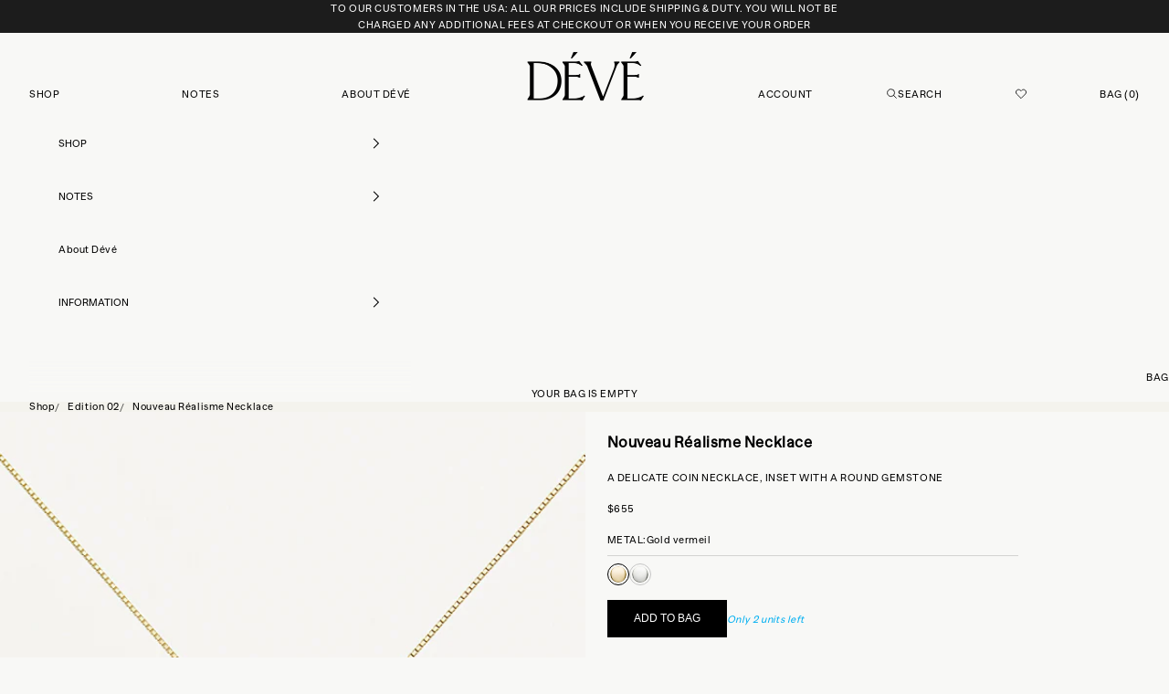

--- FILE ---
content_type: text/html; charset=utf-8
request_url: https://studiodeve.com/en-us/collections/edition02/products/nouveau-realisme-necklace-onyx-gold
body_size: 38709
content:
<!doctype html>

<html lang="en" dir="ltr">
  <head>
    <script async crossorigin fetchpriority="high" src="/cdn/shopifycloud/importmap-polyfill/es-modules-shim.2.4.0.js"></script>
<script data-cfasync="false" type="text/javascript" src="https://cdn.seoplatform.io/injector.js?websiteId=25295"></script>
	<script id="pandectes-rules">   /* PANDECTES-GDPR: DO NOT MODIFY AUTO GENERATED CODE OF THIS SCRIPT */      window.PandectesSettings = {"store":{"id":55372775575,"plan":"basic","theme":"Marc & Oualid","primaryLocale":"en","adminMode":false,"headless":false,"storefrontRootDomain":"","checkoutRootDomain":"","storefrontAccessToken":""},"tsPublished":1764860209,"declaration":{"showPurpose":false,"showProvider":false,"showDateGenerated":true},"language":{"unpublished":[],"languageMode":"Single","fallbackLanguage":"en","languageDetection":"browser","languagesSupported":[]},"texts":{"managed":{"headerText":{"en":"We respect your privacy"},"consentText":{"en":"We use cookies to enhance your browser experience, serve personalised ads or content, and analyse our traffic. \nBy clicking \"Accept\", you consent to our use of Cookies."},"linkText":{"en":"Learn more"},"imprintText":{"en":"Imprint"},"googleLinkText":{"en":"Google's Privacy Terms"},"allowButtonText":{"en":"Accept"},"denyButtonText":{"en":"Decline"},"dismissButtonText":{"en":"Ok"},"leaveSiteButtonText":{"en":"Leave this site"},"preferencesButtonText":{"en":"Preferences"},"cookiePolicyText":{"en":"Cookie policy"},"preferencesPopupTitleText":{"en":"Manage consent preferences"},"preferencesPopupIntroText":{"en":"We use cookies to optimize website functionality, analyze the performance, and provide personalized experience to you. Some cookies are essential to make the website operate and function correctly. Those cookies cannot be disabled. In this window you can manage your preference of cookies."},"preferencesPopupSaveButtonText":{"en":"Save preferences"},"preferencesPopupCloseButtonText":{"en":"Close"},"preferencesPopupAcceptAllButtonText":{"en":"Accept all"},"preferencesPopupRejectAllButtonText":{"en":"Reject all"},"cookiesDetailsText":{"en":"Cookies details"},"preferencesPopupAlwaysAllowedText":{"en":"Always allowed"},"accessSectionParagraphText":{"en":"You have the right to request access to your data at any time."},"accessSectionTitleText":{"en":"Data portability"},"accessSectionAccountInfoActionText":{"en":"Personal data"},"accessSectionDownloadReportActionText":{"en":"Request export"},"accessSectionGDPRRequestsActionText":{"en":"Data subject requests"},"accessSectionOrdersRecordsActionText":{"en":"Orders"},"rectificationSectionParagraphText":{"en":"You have the right to request your data to be updated whenever you think it is appropriate."},"rectificationSectionTitleText":{"en":"Data Rectification"},"rectificationCommentPlaceholder":{"en":"Describe what you want to be updated"},"rectificationCommentValidationError":{"en":"Comment is required"},"rectificationSectionEditAccountActionText":{"en":"Request an update"},"erasureSectionTitleText":{"en":"Right to be forgotten"},"erasureSectionParagraphText":{"en":"You have the right to ask all your data to be erased. After that, you will no longer be able to access your account."},"erasureSectionRequestDeletionActionText":{"en":"Request personal data deletion"},"consentDate":{"en":"Consent date"},"consentId":{"en":"Consent ID"},"consentSectionChangeConsentActionText":{"en":"Change consent preference"},"consentSectionConsentedText":{"en":"You consented to the cookies policy of this website on"},"consentSectionNoConsentText":{"en":"You have not consented to the cookies policy of this website."},"consentSectionTitleText":{"en":"Your cookie consent"},"consentStatus":{"en":"Consent preference"},"confirmationFailureMessage":{"en":"Your request was not verified. Please try again and if problem persists, contact store owner for assistance"},"confirmationFailureTitle":{"en":"A problem occurred"},"confirmationSuccessMessage":{"en":"We will soon get back to you as to your request."},"confirmationSuccessTitle":{"en":"Your request is verified"},"guestsSupportEmailFailureMessage":{"en":"Your request was not submitted. Please try again and if problem persists, contact store owner for assistance."},"guestsSupportEmailFailureTitle":{"en":"A problem occurred"},"guestsSupportEmailPlaceholder":{"en":"E-mail address"},"guestsSupportEmailSuccessMessage":{"en":"If you are registered as a customer of this store, you will soon receive an email with instructions on how to proceed."},"guestsSupportEmailSuccessTitle":{"en":"Thank you for your request"},"guestsSupportEmailValidationError":{"en":"Email is not valid"},"guestsSupportInfoText":{"en":"Please login with your customer account to further proceed."},"submitButton":{"en":"Submit"},"submittingButton":{"en":"Submitting..."},"cancelButton":{"en":"Cancel"},"declIntroText":{"en":"We use cookies to optimize website functionality, analyze the performance, and provide personalized experience to you. Some cookies are essential to make the website operate and function correctly. Those cookies cannot be disabled. In this window you can manage your preference of cookies."},"declName":{"en":"Name"},"declPurpose":{"en":"Purpose"},"declType":{"en":"Type"},"declRetention":{"en":"Retention"},"declProvider":{"en":"Provider"},"declFirstParty":{"en":"First-party"},"declThirdParty":{"en":"Third-party"},"declSeconds":{"en":"seconds"},"declMinutes":{"en":"minutes"},"declHours":{"en":"hours"},"declDays":{"en":"days"},"declWeeks":{"en":"week(s)"},"declMonths":{"en":"months"},"declYears":{"en":"years"},"declSession":{"en":"Session"},"declDomain":{"en":"Domain"},"declPath":{"en":"Path"}},"categories":{"strictlyNecessaryCookiesTitleText":{"en":"Strictly necessary cookies"},"strictlyNecessaryCookiesDescriptionText":{"en":"These cookies are essential in order to enable you to move around the website and use its features, such as accessing secure areas of the website. The website cannot function properly without these cookies."},"functionalityCookiesTitleText":{"en":"Functional cookies"},"functionalityCookiesDescriptionText":{"en":"These cookies enable the site to provide enhanced functionality and personalisation. They may be set by us or by third party providers whose services we have added to our pages. If you do not allow these cookies then some or all of these services may not function properly."},"performanceCookiesTitleText":{"en":"Performance cookies"},"performanceCookiesDescriptionText":{"en":"These cookies enable us to monitor and improve the performance of our website. For example, they allow us to count visits, identify traffic sources and see which parts of the site are most popular."},"targetingCookiesTitleText":{"en":"Targeting cookies"},"targetingCookiesDescriptionText":{"en":"These cookies may be set through our site by our advertising partners. They may be used by those companies to build a profile of your interests and show you relevant adverts on other sites.    They do not store directly personal information, but are based on uniquely identifying your browser and internet device. If you do not allow these cookies, you will experience less targeted advertising."},"unclassifiedCookiesTitleText":{"en":"Unclassified cookies"},"unclassifiedCookiesDescriptionText":{"en":"Unclassified cookies are cookies that we are in the process of classifying, together with the providers of individual cookies."}},"auto":{}},"library":{"previewMode":false,"fadeInTimeout":0,"defaultBlocked":7,"showLink":true,"showImprintLink":false,"showGoogleLink":false,"enabled":true,"cookie":{"expiryDays":365,"secure":true},"dismissOnScroll":false,"dismissOnWindowClick":false,"dismissOnTimeout":false,"palette":{"popup":{"background":"#FAF9F7","backgroundForCalculations":{"a":1,"b":247,"g":249,"r":250},"text":"#000000"},"button":{"background":"transparent","backgroundForCalculations":{"a":1,"b":255,"g":255,"r":255},"text":"#000000","textForCalculation":{"a":1,"b":0,"g":0,"r":0},"border":"#000000"}},"content":{"href":"https://studiodeve.com/pages/legal","imprintHref":"/","close":"&#10005;","target":"","logo":""},"window":"<div role=\"dialog\" aria-label=\"{{header}}\" aria-describedby=\"cookieconsent:desc\" id=\"pandectes-banner\" class=\"cc-window-wrapper cc-top-wrapper\"><div class=\"pd-cookie-banner-window cc-window {{classes}}\">{{children}}</div></div>","compliance":{"opt-both":"<div class=\"cc-compliance cc-highlight\">{{deny}}{{allow}}</div>"},"type":"opt-both","layouts":{"basic":"{{messagelink}}{{compliance}}{{close}}"},"position":"top","theme":"wired","revokable":false,"animateRevokable":false,"revokableReset":false,"revokableLogoUrl":"","revokablePlacement":"bottom-left","revokableMarginHorizontal":15,"revokableMarginVertical":15,"static":false,"autoAttach":true,"hasTransition":false,"blacklistPage":[""],"elements":{"close":"<button aria-label=\"Close\" type=\"button\" class=\"cc-close\">{{close}}</button>","dismiss":"<button type=\"button\" class=\"cc-btn cc-btn-decision cc-dismiss\">{{dismiss}}</button>","allow":"<button type=\"button\" class=\"cc-btn cc-btn-decision cc-allow\">{{allow}}</button>","deny":"<button type=\"button\" class=\"cc-btn cc-btn-decision cc-deny\">{{deny}}</button>","preferences":"<button type=\"button\" class=\"cc-btn cc-settings\" aria-controls=\"pd-cp-preferences\" onclick=\"Pandectes.fn.openPreferences()\">{{preferences}}</button>"}},"geolocation":{"brOnly":false,"caOnly":false,"euOnly":false,"jpOnly":false,"thOnly":false,"canadaOnly":false,"canadaLaw25":false,"canadaPipeda":false,"globalVisibility":true},"dsr":{"guestsSupport":false,"accessSectionDownloadReportAuto":false},"banner":{"resetTs":1676663039,"extraCss":"        .cc-banner-logo {max-width: 24em!important;}    @media(min-width: 768px) {.cc-window.cc-floating{max-width: 24em!important;width: 24em!important;}}    .cc-message, .pd-cookie-banner-window .cc-header, .cc-logo {text-align: left}    .cc-window-wrapper{z-index: 2147483647;}    .cc-window{z-index: 2147483647;font-family: inherit;}    .pd-cookie-banner-window .cc-header{font-family: inherit;}    .pd-cp-ui{font-family: inherit; background-color: #FAF9F7;color:#000000;}    button.pd-cp-btn, a.pd-cp-btn{}    input + .pd-cp-preferences-slider{background-color: rgba(0, 0, 0, 0.3)}    .pd-cp-scrolling-section::-webkit-scrollbar{background-color: rgba(0, 0, 0, 0.3)}    input:checked + .pd-cp-preferences-slider{background-color: rgba(0, 0, 0, 1)}    .pd-cp-scrolling-section::-webkit-scrollbar-thumb {background-color: rgba(0, 0, 0, 1)}    .pd-cp-ui-close{color:#000000;}    .pd-cp-preferences-slider:before{background-color: #FAF9F7}    .pd-cp-title:before {border-color: #000000!important}    .pd-cp-preferences-slider{background-color:#000000}    .pd-cp-toggle{color:#000000!important}    @media(max-width:699px) {.pd-cp-ui-close-top svg {fill: #000000}}    .pd-cp-toggle:hover,.pd-cp-toggle:visited,.pd-cp-toggle:active{color:#000000!important}    .pd-cookie-banner-window {}  ","customJavascript":{},"showPoweredBy":false,"logoHeight":40,"hybridStrict":false,"cookiesBlockedByDefault":"7","isActive":true,"implicitSavePreferences":false,"cookieIcon":false,"blockBots":false,"showCookiesDetails":true,"hasTransition":false,"blockingPage":false,"showOnlyLandingPage":false,"leaveSiteUrl":"https://www.google.com","linkRespectStoreLang":false},"cookies":{"0":[{"name":"secure_customer_sig","type":"http","domain":"studiodeve.com","path":"/","provider":"Shopify","firstParty":true,"retention":"1 year(s)","session":false,"expires":1,"unit":"declYears","purpose":{"en":"Used in connection with customer login."}},{"name":"_shopify_tm","type":"http","domain":".studiodeve.com","path":"/","provider":"Shopify","firstParty":true,"retention":"30 minute(s)","session":false,"expires":30,"unit":"declMinutes","purpose":{"en":"Used for managing customer privacy settings."}},{"name":"_shopify_m","type":"http","domain":".studiodeve.com","path":"/","provider":"Shopify","firstParty":true,"retention":"1 year(s)","session":false,"expires":1,"unit":"declYears","purpose":{"en":"Used for managing customer privacy settings."}},{"name":"_shopify_tw","type":"http","domain":".studiodeve.com","path":"/","provider":"Shopify","firstParty":true,"retention":"14 day(s)","session":false,"expires":14,"unit":"declDays","purpose":{"en":"Used for managing customer privacy settings."}},{"name":"shopify_pay_redirect","type":"http","domain":"studiodeve.com","path":"/","provider":"Shopify","firstParty":true,"retention":"60 minute(s)","session":false,"expires":60,"unit":"declMinutes","purpose":{"en":"Used in connection with checkout."}},{"name":"cart_sig","type":"http","domain":"studiodeve.com","path":"/","provider":"Shopify","firstParty":true,"retention":"14 day(s)","session":false,"expires":14,"unit":"declDays","purpose":{"en":"Used in connection with checkout."}},{"name":"_tracking_consent","type":"http","domain":".studiodeve.com","path":"/","provider":"Shopify","firstParty":true,"retention":"1 year(s)","session":false,"expires":1,"unit":"declYears","purpose":{"en":"Tracking preferences."}},{"name":"_secure_session_id","type":"http","domain":"studiodeve.com","path":"/","provider":"Shopify","firstParty":true,"retention":"24 hour(s)","session":false,"expires":24,"unit":"declHours","purpose":{"en":"Used in connection with navigation through a storefront."}},{"name":"keep_alive","type":"http","domain":"studiodeve.com","path":"/","provider":"Shopify","firstParty":true,"retention":"30 minute(s)","session":false,"expires":30,"unit":"declMinutes","purpose":{"en":"Used in connection with buyer localization."}},{"name":"cart_currency","type":"http","domain":"studiodeve.com","path":"/","provider":"Shopify","firstParty":true,"retention":"14 day(s)","session":false,"expires":14,"unit":"declDays","purpose":{"en":"Used in connection with shopping cart."}},{"name":"localization","type":"http","domain":"studiodeve.com","path":"/en-us","provider":"Shopify","firstParty":true,"retention":"1 year(s)","session":false,"expires":1,"unit":"declYears","purpose":{"en":"Shopify store localization"}}],"1":[{"name":"locale_bar_accepted","type":"http","domain":"studiodeve.com","path":"/","provider":"GrizzlyAppsSRL","firstParty":true,"retention":"Session","session":true,"expires":-1676663059,"unit":"declSeconds","purpose":{"en":"This cookie is provided by the app (BEST Currency Converter) and is used to secure the currency chosen by the customer."}}],"2":[{"name":"_landing_page","type":"http","domain":".studiodeve.com","path":"/","provider":"Shopify","firstParty":true,"retention":"14 day(s)","session":false,"expires":14,"unit":"declDays","purpose":{"en":"Tracks landing pages."}},{"name":"_y","type":"http","domain":".studiodeve.com","path":"/","provider":"Shopify","firstParty":true,"retention":"1 year(s)","session":false,"expires":1,"unit":"declYears","purpose":{"en":"Shopify analytics."}},{"name":"_shopify_y","type":"http","domain":".studiodeve.com","path":"/","provider":"Shopify","firstParty":true,"retention":"1 year(s)","session":false,"expires":1,"unit":"declYears","purpose":{"en":"Shopify analytics."}},{"name":"_shopify_s","type":"http","domain":".studiodeve.com","path":"/","provider":"Shopify","firstParty":true,"retention":"30 minute(s)","session":false,"expires":30,"unit":"declMinutes","purpose":{"en":"Shopify analytics."}},{"name":"_ga","type":"http","domain":".studiodeve.com","path":"/","provider":"Google","firstParty":true,"retention":"1 year(s)","session":false,"expires":1,"unit":"declYears","purpose":{"en":"Cookie is set by Google Analytics with unknown functionality"}},{"name":"_shopify_sa_t","type":"http","domain":".studiodeve.com","path":"/","provider":"Shopify","firstParty":true,"retention":"30 minute(s)","session":false,"expires":30,"unit":"declMinutes","purpose":{"en":"Shopify analytics relating to marketing & referrals."}},{"name":"_ga_FBWS4EHBMZ","type":"http","domain":".studiodeve.com","path":"/","provider":"Google","firstParty":true,"retention":"1 year(s)","session":false,"expires":1,"unit":"declYears","purpose":{"en":"Cookie is set by Google Analytics with unknown functionality"}},{"name":"_s","type":"http","domain":".studiodeve.com","path":"/","provider":"Shopify","firstParty":true,"retention":"30 minute(s)","session":false,"expires":30,"unit":"declMinutes","purpose":{"en":"Shopify analytics."}},{"name":"_orig_referrer","type":"http","domain":".studiodeve.com","path":"/","provider":"Shopify","firstParty":true,"retention":"14 day(s)","session":false,"expires":14,"unit":"declDays","purpose":{"en":"Tracks landing pages."}},{"name":"_shopify_sa_p","type":"http","domain":".studiodeve.com","path":"/","provider":"Shopify","firstParty":true,"retention":"30 minute(s)","session":false,"expires":30,"unit":"declMinutes","purpose":{"en":"Shopify analytics relating to marketing & referrals."}}],"4":[{"name":"__kla_id","type":"http","domain":"studiodeve.com","path":"/","provider":"Klaviyo","firstParty":true,"retention":"1 year(s)","session":false,"expires":1,"unit":"declYears","purpose":{"en":"Tracks when someone clicks through a Klaviyo email to your website"}},{"name":"_pin_unauth","type":"http","domain":".studiodeve.com","path":"/","provider":"Pinterest","firstParty":true,"retention":"1 year(s)","session":false,"expires":1,"unit":"declYears","purpose":{"en":"Used to group actions for users who cannot be identified by Pinterest."}},{"name":"_fbp","type":"http","domain":".studiodeve.com","path":"/","provider":"Facebook","firstParty":true,"retention":"90 day(s)","session":false,"expires":90,"unit":"declDays","purpose":{"en":"Cookie is placed by Facebook to track visits across websites."}},{"name":"_ama","type":"http","domain":"studiodeve.com","path":"/","provider":"Optimizely","firstParty":true,"retention":"1 year(s)","session":false,"expires":1,"unit":"declYears","purpose":{"en":"Used by Optimizely service."}}],"8":[]},"blocker":{"isActive":false,"googleConsentMode":{"id":"","analyticsId":"","isActive":false,"adStorageCategory":4,"analyticsStorageCategory":2,"personalizationStorageCategory":1,"functionalityStorageCategory":1,"customEvent":true,"securityStorageCategory":0,"redactData":true,"urlPassthrough":false},"facebookPixel":{"id":"","isActive":false,"ldu":false},"microsoft":{},"rakuten":{"isActive":false,"cmp":false,"ccpa":false},"gpcIsActive":false,"clarity":{},"defaultBlocked":7,"patterns":{"whiteList":[],"blackList":{"1":[],"2":[],"4":[],"8":[]},"iframesWhiteList":[],"iframesBlackList":{"1":[],"2":[],"4":[],"8":[]},"beaconsWhiteList":[],"beaconsBlackList":{"1":[],"2":[],"4":[],"8":[]}}}}      !function(){"use strict";window.PandectesRules=window.PandectesRules||{},window.PandectesRules.manualBlacklist={1:[],2:[],4:[]},window.PandectesRules.blacklistedIFrames={1:[],2:[],4:[]},window.PandectesRules.blacklistedCss={1:[],2:[],4:[]},window.PandectesRules.blacklistedBeacons={1:[],2:[],4:[]};const e="javascript/blocked",t=["US-CA","US-VA","US-CT","US-UT","US-CO","US-MT","US-TX","US-OR","US-IA","US-NE","US-NH","US-DE","US-NJ","US-TN","US-MN"],n=["AT","BE","BG","HR","CY","CZ","DK","EE","FI","FR","DE","GR","HU","IE","IT","LV","LT","LU","MT","NL","PL","PT","RO","SK","SI","ES","SE","GB","LI","NO","IS"];function a(e){return new RegExp(e.replace(/[/\\.+?$()]/g,"\\$&").replace("*","(.*)"))}const o=(e,t="log")=>{new URLSearchParams(window.location.search).get("log")&&console[t](`PandectesRules: ${e}`)};function s(e){const t=document.createElement("script");t.async=!0,t.src=e,document.head.appendChild(t)}const r=window.PandectesRulesSettings||window.PandectesSettings,i=function(){if(void 0!==window.dataLayer&&Array.isArray(window.dataLayer)){if(window.dataLayer.some((e=>"pandectes_full_scan"===e.event)))return!0}return!1}(),c=((e="_pandectes_gdpr")=>{const t=("; "+document.cookie).split("; "+e+"=");let n;if(t.length<2)n={};else{const e=t.pop().split(";");n=window.atob(e.shift())}const a=(e=>{try{return JSON.parse(e)}catch(e){return!1}})(n);return!1!==a?a:n})(),{banner:{isActive:d},blocker:{defaultBlocked:l,patterns:u}}=r,g=c&&null!==c.preferences&&void 0!==c.preferences?c.preferences:null,p=i?0:d?null===g?l:g:0,f={1:!(1&p),2:!(2&p),4:!(4&p)},{blackList:h,whiteList:w,iframesBlackList:y,iframesWhiteList:m,beaconsBlackList:b,beaconsWhiteList:k}=u,_={blackList:[],whiteList:[],iframesBlackList:{1:[],2:[],4:[],8:[]},iframesWhiteList:[],beaconsBlackList:{1:[],2:[],4:[],8:[]},beaconsWhiteList:[]};[1,2,4].map((e=>{f[e]||(_.blackList.push(...h[e].length?h[e].map(a):[]),_.iframesBlackList[e]=y[e].length?y[e].map(a):[],_.beaconsBlackList[e]=b[e].length?b[e].map(a):[])})),_.whiteList=w.length?w.map(a):[],_.iframesWhiteList=m.length?m.map(a):[],_.beaconsWhiteList=k.length?k.map(a):[];const v={scripts:[],iframes:{1:[],2:[],4:[]},beacons:{1:[],2:[],4:[]},css:{1:[],2:[],4:[]}},L=(t,n)=>t&&(!n||n!==e)&&(!_.blackList||_.blackList.some((e=>e.test(t))))&&(!_.whiteList||_.whiteList.every((e=>!e.test(t)))),S=(e,t)=>{const n=_.iframesBlackList[t],a=_.iframesWhiteList;return e&&(!n||n.some((t=>t.test(e))))&&(!a||a.every((t=>!t.test(e))))},C=(e,t)=>{const n=_.beaconsBlackList[t],a=_.beaconsWhiteList;return e&&(!n||n.some((t=>t.test(e))))&&(!a||a.every((t=>!t.test(e))))},A=new MutationObserver((e=>{for(let t=0;t<e.length;t++){const{addedNodes:n}=e[t];for(let e=0;e<n.length;e++){const t=n[e],a=t.dataset&&t.dataset.cookiecategory;if(1===t.nodeType&&"LINK"===t.tagName){const e=t.dataset&&t.dataset.href;if(e&&a)switch(a){case"functionality":case"C0001":v.css[1].push(e);break;case"performance":case"C0002":v.css[2].push(e);break;case"targeting":case"C0003":v.css[4].push(e)}}}}}));var $=new MutationObserver((t=>{for(let n=0;n<t.length;n++){const{addedNodes:a}=t[n];for(let t=0;t<a.length;t++){const n=a[t],s=n.src||n.dataset&&n.dataset.src,r=n.dataset&&n.dataset.cookiecategory;if(1===n.nodeType&&"IFRAME"===n.tagName){if(s){let e=!1;S(s,1)||"functionality"===r||"C0001"===r?(e=!0,v.iframes[1].push(s)):S(s,2)||"performance"===r||"C0002"===r?(e=!0,v.iframes[2].push(s)):(S(s,4)||"targeting"===r||"C0003"===r)&&(e=!0,v.iframes[4].push(s)),e&&(n.removeAttribute("src"),n.setAttribute("data-src",s))}}else if(1===n.nodeType&&"IMG"===n.tagName){if(s){let e=!1;C(s,1)?(e=!0,v.beacons[1].push(s)):C(s,2)?(e=!0,v.beacons[2].push(s)):C(s,4)&&(e=!0,v.beacons[4].push(s)),e&&(n.removeAttribute("src"),n.setAttribute("data-src",s))}}else if(1===n.nodeType&&"SCRIPT"===n.tagName){const t=n.type;let a=!1;if(L(s,t)?(o(`rule blocked: ${s}`),a=!0):s&&r?o(`manually blocked @ ${r}: ${s}`):r&&o(`manually blocked @ ${r}: inline code`),a){v.scripts.push([n,t]),n.type=e;const a=function(t){n.getAttribute("type")===e&&t.preventDefault(),n.removeEventListener("beforescriptexecute",a)};n.addEventListener("beforescriptexecute",a),n.parentElement&&n.parentElement.removeChild(n)}}}}}));const P=document.createElement,E={src:Object.getOwnPropertyDescriptor(HTMLScriptElement.prototype,"src"),type:Object.getOwnPropertyDescriptor(HTMLScriptElement.prototype,"type")};window.PandectesRules.unblockCss=e=>{const t=v.css[e]||[];t.length&&o(`Unblocking CSS for ${e}`),t.forEach((e=>{const t=document.querySelector(`link[data-href^="${e}"]`);t.removeAttribute("data-href"),t.href=e})),v.css[e]=[]},window.PandectesRules.unblockIFrames=e=>{const t=v.iframes[e]||[];t.length&&o(`Unblocking IFrames for ${e}`),_.iframesBlackList[e]=[],t.forEach((e=>{const t=document.querySelector(`iframe[data-src^="${e}"]`);t.removeAttribute("data-src"),t.src=e})),v.iframes[e]=[]},window.PandectesRules.unblockBeacons=e=>{const t=v.beacons[e]||[];t.length&&o(`Unblocking Beacons for ${e}`),_.beaconsBlackList[e]=[],t.forEach((e=>{const t=document.querySelector(`img[data-src^="${e}"]`);t.removeAttribute("data-src"),t.src=e})),v.beacons[e]=[]},window.PandectesRules.unblockInlineScripts=function(e){const t=1===e?"functionality":2===e?"performance":"targeting",n=document.querySelectorAll(`script[type="javascript/blocked"][data-cookiecategory="${t}"]`);o(`unblockInlineScripts: ${n.length} in ${t}`),n.forEach((function(e){const t=document.createElement("script");t.type="text/javascript",e.hasAttribute("src")?t.src=e.getAttribute("src"):t.textContent=e.textContent,document.head.appendChild(t),e.parentNode.removeChild(e)}))},window.PandectesRules.unblockInlineCss=function(e){const t=1===e?"functionality":2===e?"performance":"targeting",n=document.querySelectorAll(`link[data-cookiecategory="${t}"]`);o(`unblockInlineCss: ${n.length} in ${t}`),n.forEach((function(e){e.href=e.getAttribute("data-href")}))},window.PandectesRules.unblock=function(e){e.length<1?(_.blackList=[],_.whiteList=[],_.iframesBlackList=[],_.iframesWhiteList=[]):(_.blackList&&(_.blackList=_.blackList.filter((t=>e.every((e=>"string"==typeof e?!t.test(e):e instanceof RegExp?t.toString()!==e.toString():void 0))))),_.whiteList&&(_.whiteList=[..._.whiteList,...e.map((e=>{if("string"==typeof e){const t=".*"+a(e)+".*";if(_.whiteList.every((e=>e.toString()!==t.toString())))return new RegExp(t)}else if(e instanceof RegExp&&_.whiteList.every((t=>t.toString()!==e.toString())))return e;return null})).filter(Boolean)]));let t=0;[...v.scripts].forEach((([e,n],a)=>{if(function(e){const t=e.getAttribute("src");return _.blackList&&_.blackList.every((e=>!e.test(t)))||_.whiteList&&_.whiteList.some((e=>e.test(t)))}(e)){const o=document.createElement("script");for(let t=0;t<e.attributes.length;t++){let n=e.attributes[t];"src"!==n.name&&"type"!==n.name&&o.setAttribute(n.name,e.attributes[t].value)}o.setAttribute("src",e.src),o.setAttribute("type",n||"application/javascript"),document.head.appendChild(o),v.scripts.splice(a-t,1),t++}})),0==_.blackList.length&&0===_.iframesBlackList[1].length&&0===_.iframesBlackList[2].length&&0===_.iframesBlackList[4].length&&0===_.beaconsBlackList[1].length&&0===_.beaconsBlackList[2].length&&0===_.beaconsBlackList[4].length&&(o("Disconnecting observers"),$.disconnect(),A.disconnect())};const{store:{adminMode:T,headless:B,storefrontRootDomain:R,checkoutRootDomain:I,storefrontAccessToken:O},banner:{isActive:N},blocker:U}=r,{defaultBlocked:D}=U;N&&function(e){if(window.Shopify&&window.Shopify.customerPrivacy)return void e();let t=null;window.Shopify&&window.Shopify.loadFeatures&&window.Shopify.trackingConsent?e():t=setInterval((()=>{window.Shopify&&window.Shopify.loadFeatures&&(clearInterval(t),window.Shopify.loadFeatures([{name:"consent-tracking-api",version:"0.1"}],(t=>{t?o("Shopify.customerPrivacy API - failed to load"):(o(`shouldShowBanner() -> ${window.Shopify.trackingConsent.shouldShowBanner()} | saleOfDataRegion() -> ${window.Shopify.trackingConsent.saleOfDataRegion()}`),e())})))}),10)}((()=>{!function(){const e=window.Shopify.trackingConsent;if(!1!==e.shouldShowBanner()||null!==g||7!==D)try{const t=T&&!(window.Shopify&&window.Shopify.AdminBarInjector);let n={preferences:!(1&p)||i||t,analytics:!(2&p)||i||t,marketing:!(4&p)||i||t};B&&(n.headlessStorefront=!0,n.storefrontRootDomain=R?.length?R:window.location.hostname,n.checkoutRootDomain=I?.length?I:`checkout.${window.location.hostname}`,n.storefrontAccessToken=O?.length?O:""),e.firstPartyMarketingAllowed()===n.marketing&&e.analyticsProcessingAllowed()===n.analytics&&e.preferencesProcessingAllowed()===n.preferences||e.setTrackingConsent(n,(function(e){e&&e.error?o("Shopify.customerPrivacy API - failed to setTrackingConsent"):o(`setTrackingConsent(${JSON.stringify(n)})`)}))}catch(e){o("Shopify.customerPrivacy API - exception")}}(),function(){if(B){const e=window.Shopify.trackingConsent,t=e.currentVisitorConsent();if(navigator.globalPrivacyControl&&""===t.sale_of_data){const t={sale_of_data:!1,headlessStorefront:!0};t.storefrontRootDomain=R?.length?R:window.location.hostname,t.checkoutRootDomain=I?.length?I:`checkout.${window.location.hostname}`,t.storefrontAccessToken=O?.length?O:"",e.setTrackingConsent(t,(function(e){e&&e.error?o(`Shopify.customerPrivacy API - failed to setTrackingConsent({${JSON.stringify(t)})`):o(`setTrackingConsent(${JSON.stringify(t)})`)}))}}}()}));const M="[Pandectes :: Google Consent Mode debug]:";function j(...e){const t=e[0],n=e[1],a=e[2];if("consent"!==t)return"config"===t?"config":void 0;const{ad_storage:o,ad_user_data:s,ad_personalization:r,functionality_storage:i,analytics_storage:c,personalization_storage:d,security_storage:l}=a,u={Command:t,Mode:n,ad_storage:o,ad_user_data:s,ad_personalization:r,functionality_storage:i,analytics_storage:c,personalization_storage:d,security_storage:l};return console.table(u),"default"===n&&("denied"===o&&"denied"===s&&"denied"===r&&"denied"===i&&"denied"===c&&"denied"===d||console.warn(`${M} all types in a "default" command should be set to "denied" except for security_storage that should be set to "granted"`)),n}let z=!1,x=!1;function q(e){e&&("default"===e?(z=!0,x&&console.warn(`${M} "default" command was sent but there was already an "update" command before it.`)):"update"===e?(x=!0,z||console.warn(`${M} "update" command was sent but there was no "default" command before it.`)):"config"===e&&(z||console.warn(`${M} a tag read consent state before a "default" command was sent.`)))}const{banner:{isActive:F,hybridStrict:W},geolocation:{caOnly:H=!1,euOnly:G=!1,brOnly:J=!1,jpOnly:V=!1,thOnly:K=!1,chOnly:Z=!1,zaOnly:Y=!1,canadaOnly:X=!1,globalVisibility:Q=!0},blocker:{defaultBlocked:ee=7,googleConsentMode:{isActive:te,onlyGtm:ne=!1,id:ae="",analyticsId:oe="",adwordsId:se="",redactData:re,urlPassthrough:ie,adStorageCategory:ce,analyticsStorageCategory:de,functionalityStorageCategory:le,personalizationStorageCategory:ue,securityStorageCategory:ge,dataLayerProperty:pe="dataLayer",waitForUpdate:fe=0,useNativeChannel:he=!1,debugMode:we=!1}}}=r;function ye(){window[pe].push(arguments)}window[pe]=window[pe]||[];const me={hasInitialized:!1,useNativeChannel:!1,ads_data_redaction:!1,url_passthrough:!1,data_layer_property:"dataLayer",storage:{ad_storage:"granted",ad_user_data:"granted",ad_personalization:"granted",analytics_storage:"granted",functionality_storage:"granted",personalization_storage:"granted",security_storage:"granted"}};if(F&&te)if(we&&(be=pe||"dataLayer",window[be].forEach((e=>{q(j(...e))})),window[be].push=function(...e){return q(j(...e[0])),Array.prototype.push.apply(this,e)}),ne){const e="https://www.googletagmanager.com";if(ae.length){const t=ae.split(",");window[me.data_layer_property].push({"gtm.start":(new Date).getTime(),event:"gtm.js"});for(let n=0;n<t.length;n++){const a="dataLayer"!==me.data_layer_property?`&l=${me.data_layer_property}`:"";s(`${e}/gtm.js?id=${t[n].trim()}${a}`)}}}else{const e=0===(ee&ce)?"granted":"denied",a=0===(ee&de)?"granted":"denied",o=0===(ee&le)?"granted":"denied",r=0===(ee&ue)?"granted":"denied",i=0===(ee&ge)?"granted":"denied";me.hasInitialized=!0,me.useNativeChannel=he,me.url_passthrough=ie,me.ads_data_redaction="denied"===e&&re,me.storage.ad_storage=e,me.storage.ad_user_data=e,me.storage.ad_personalization=e,me.storage.analytics_storage=a,me.storage.functionality_storage=o,me.storage.personalization_storage=r,me.storage.security_storage=i,me.data_layer_property=pe||"dataLayer",ye("set","developer_id.dMTZkMj",!0),me.ads_data_redaction&&ye("set","ads_data_redaction",me.ads_data_redaction),me.url_passthrough&&ye("set","url_passthrough",me.url_passthrough),function(){const e=p!==ee?{wait_for_update:fe||500}:fe?{wait_for_update:fe}:{};Q&&!W?ye("consent","default",{...me.storage,...e}):(ye("consent","default",{...me.storage,...e,region:[...G||W?n:[],...H&&!W?t:[],...J&&!W?["BR"]:[],...V&&!W?["JP"]:[],...!1===X||W?[]:["CA"],...K&&!W?["TH"]:[],...Z&&!W?["CH"]:[],...Y&&!W?["ZA"]:[]]}),ye("consent","default",{ad_storage:"granted",ad_user_data:"granted",ad_personalization:"granted",analytics_storage:"granted",functionality_storage:"granted",personalization_storage:"granted",security_storage:"granted",...e}));if(null!==g){const e=0===(p&ce)?"granted":"denied",t=0===(p&de)?"granted":"denied",n=0===(p&le)?"granted":"denied",a=0===(p&ue)?"granted":"denied",o=0===(p&ge)?"granted":"denied";me.storage.ad_storage=e,me.storage.ad_user_data=e,me.storage.ad_personalization=e,me.storage.analytics_storage=t,me.storage.functionality_storage=n,me.storage.personalization_storage=a,me.storage.security_storage=o,ye("consent","update",me.storage)}ye("js",new Date);const a="https://www.googletagmanager.com";if(ae.length){const e=ae.split(",");window[me.data_layer_property].push({"gtm.start":(new Date).getTime(),event:"gtm.js"});for(let t=0;t<e.length;t++){const n="dataLayer"!==me.data_layer_property?`&l=${me.data_layer_property}`:"";s(`${a}/gtm.js?id=${e[t].trim()}${n}`)}}if(oe.length){const e=oe.split(",");for(let t=0;t<e.length;t++){const n=e[t].trim();n.length&&(s(`${a}/gtag/js?id=${n}`),ye("config",n,{send_page_view:!1}))}}if(se.length){const e=se.split(",");for(let t=0;t<e.length;t++){const n=e[t].trim();n.length&&(s(`${a}/gtag/js?id=${n}`),ye("config",n,{allow_enhanced_conversions:!0}))}}}()}var be;const{blocker:{klaviyoIsActive:ke,googleConsentMode:{adStorageCategory:_e}}}=r;ke&&window.addEventListener("PandectesEvent_OnConsent",(function(e){const{preferences:t}=e.detail;if(null!=t){const e=0===(t&_e)?"granted":"denied";void 0!==window.klaviyo&&window.klaviyo.isIdentified()&&window.klaviyo.push(["identify",{ad_personalization:e,ad_user_data:e}])}}));const{banner:{revokableTrigger:ve}}=r;ve&&(window.onload=async()=>{for await(let e of((e,t=1e3,n=1e4)=>{const a=new WeakMap;return{async*[Symbol.asyncIterator](){const o=Date.now();for(;Date.now()-o<n;){const n=document.querySelectorAll(e);for(const e of n)a.has(e)||(a.set(e,!0),yield e);await new Promise((e=>setTimeout(e,t)))}}}})('a[href*="#reopenBanner"]'))e.onclick=e=>{e.preventDefault(),window.Pandectes.fn.revokeConsent()}});const{banner:{isActive:Le},blocker:{defaultBlocked:Se=7,microsoft:{isActive:Ce,uetTags:Ae,dataLayerProperty:$e="uetq"}={isActive:!1,uetTags:"",dataLayerProperty:"uetq"},clarity:{isActive:Pe,id:Ee}={isActive:!1,id:""}}}=r,Te={hasInitialized:!1,data_layer_property:"uetq",storage:{ad_storage:"granted"}};if(Le&&Ce){if(function(e,t,n){const a=new Date;a.setTime(a.getTime()+24*n*60*60*1e3);const o="expires="+a.toUTCString();document.cookie=`${e}=${t}; ${o}; path=/; secure; samesite=strict`}("_uetmsdns","0",365),Ae.length){const e=Ae.split(",");for(let t=0;t<e.length;t++)e[t].trim().length&&Me(e[t])}const e=4&Se?"denied":"granted";if(Te.hasInitialized=!0,Te.storage.ad_storage=e,window[$e]=window[$e]||[],window[$e].push("consent","default",Te.storage),null!==g){const e=4&p?"denied":"granted";Te.storage.ad_storage=e,window[$e].push("consent","update",Te.storage)}}var Be,Re,Ie,Oe,Ne,Ue,De;function Me(e){const t=document.createElement("script");t.type="text/javascript",t.async=!0,t.src="//bat.bing.com/bat.js",t.onload=function(){const t={ti:e,cookieFlags:"SameSite=None;Secure"};t.q=window[$e],window[$e]=new UET(t),window[$e].push("pageLoad")},document.head.appendChild(t)}Pe&&Le&&(Ee.length&&(Be=window,Re=document,Oe="script",Ne=Ee,Be[Ie="clarity"]=Be[Ie]||function(){(Be[Ie].q=Be[Ie].q||[]).push(arguments)},(Ue=Re.createElement(Oe)).async=1,Ue.src="https://www.clarity.ms/tag/"+Ne,(De=Re.getElementsByTagName(Oe)[0]).parentNode.insertBefore(Ue,De)),window.addEventListener("PandectesEvent_OnConsent",(e=>{["new","revoke"].includes(e.detail?.consentType)&&"function"==typeof window.clarity&&(2&e.detail?.preferences?window.clarity("consent",!1):window.clarity("consent"))}))),window.PandectesRules.gcm=me;const{banner:{isActive:je},blocker:{isActive:ze}}=r;o(`Prefs: ${p} | Banner: ${je?"on":"off"} | Blocker: ${ze?"on":"off"}`);const xe=null===g&&/\/checkouts\//.test(window.location.pathname);0!==p&&!1===i&&ze&&!xe&&(o("Blocker will execute"),document.createElement=function(...t){if("script"!==t[0].toLowerCase())return P.bind?P.bind(document)(...t):P;const n=P.bind(document)(...t);try{Object.defineProperties(n,{src:{...E.src,set(t){L(t,n.type)&&E.type.set.call(this,e),E.src.set.call(this,t)}},type:{...E.type,get(){const t=E.type.get.call(this);return t===e||L(this.src,t)?null:t},set(t){const a=L(n.src,n.type)?e:t;E.type.set.call(this,a)}}}),n.setAttribute=function(t,a){if("type"===t){const t=L(n.src,n.type)?e:a;E.type.set.call(n,t)}else"src"===t?(L(a,n.type)&&E.type.set.call(n,e),E.src.set.call(n,a)):HTMLScriptElement.prototype.setAttribute.call(n,t,a)}}catch(e){console.warn("Yett: unable to prevent script execution for script src ",n.src,".\n",'A likely cause would be because you are using a third-party browser extension that monkey patches the "document.createElement" function.')}return n},$.observe(document.documentElement,{childList:!0,subtree:!0}),A.observe(document.documentElement,{childList:!0,subtree:!0}))}();
</script>	
    <meta charset="utf-8">
    <meta name="viewport" content="width=device-width, initial-scale=1.0, height=device-height, minimum-scale=1.0, maximum-scale=5.0">

    <title>Nouveau Réalisme Necklace</title><meta name="description" content="A delicate coin necklace, inset with a round gemstone Dimensions: 28mm diameter pendant, 22mm stone Stone: black onyx Chain: 1mm box chain, 50cm long Closure: o-ring clasp Available in sterling silver 925 or 18k gold vermeil All stones are natural gemstones and will present variations in colour and pattern"><link rel="canonical" href="https://studiodeve.com/en-us/products/nouveau-realisme-necklace-onyx-gold"><link rel="preconnect" href="https://fonts.shopifycdn.com" crossorigin><meta property="og:type" content="product">
  <meta property="og:title" content="Nouveau Réalisme Necklace">
  <meta property="product:price:amount" content="655.00">
  <meta property="product:price:currency" content="USD"><meta property="og:image" content="http://studiodeve.com/cdn/shop/files/Deve_nouveaurealisme_onyx_gold_necklace.jpg?v=1690808119&width=2048">
  <meta property="og:image:secure_url" content="https://studiodeve.com/cdn/shop/files/Deve_nouveaurealisme_onyx_gold_necklace.jpg?v=1690808119&width=2048">
  <meta property="og:image:width" content="1440">
  <meta property="og:image:height" content="1920"><meta property="og:description" content="A delicate coin necklace, inset with a round gemstone Dimensions: 28mm diameter pendant, 22mm stone Stone: black onyx Chain: 1mm box chain, 50cm long Closure: o-ring clasp Available in sterling silver 925 or 18k gold vermeil All stones are natural gemstones and will present variations in colour and pattern"><meta property="og:url" content="https://studiodeve.com/en-us/products/nouveau-realisme-necklace-onyx-gold">
<meta property="og:site_name" content="studiodeve"><meta name="twitter:card" content="summary"><meta name="twitter:title" content="Nouveau Réalisme Necklace">
  <meta name="twitter:description" content="



A delicate coin necklace, inset with a round gemstone
Dimensions: 28mm diameter pendant, 22mm stone
Stone: black onyx
Chain: 1mm box chain, 50cm long
Closure: o-ring clasp
Available in sterling silver 925 or 18k gold vermeil
All stones are natural gemstones and will present variations in colour and pattern



"><meta name="twitter:image" content="https://studiodeve.com/cdn/shop/files/Deve_nouveaurealisme_onyx_gold_necklace.jpg?crop=center&height=1200&v=1690808119&width=1200">
  <meta name="twitter:image:alt" content=""><script type="application/ld+json">{"@context":"http:\/\/schema.org\/","@id":"\/en-us\/products\/nouveau-realisme-necklace-onyx-gold#product","@type":"ProductGroup","brand":{"@type":"Brand","name":"A delicate coin necklace, inset with a round gemstone"},"category":"Necklaces","description":"\n\n\n\nA delicate coin necklace, inset with a round gemstone\nDimensions: 28mm diameter pendant, 22mm stone\nStone: black onyx\nChain: 1mm box chain, 50cm long\nClosure: o-ring clasp\nAvailable in sterling silver 925 or 18k gold vermeil\nAll stones are natural gemstones and will present variations in colour and pattern\n\n\n\n","hasVariant":[{"@id":"\/en-us\/products\/nouveau-realisme-necklace-onyx-gold?variant=43948353454231#variant","@type":"Product","image":"https:\/\/studiodeve.com\/cdn\/shop\/files\/Deve_nouveaurealisme_onyx_gold_necklace.jpg?v=1690808119\u0026width=1920","name":"Nouveau Réalisme Necklace - Gold vermeil","offers":{"@id":"\/en-us\/products\/nouveau-realisme-necklace-onyx-gold?variant=43948353454231#offer","@type":"Offer","availability":"http:\/\/schema.org\/InStock","price":"655.00","priceCurrency":"USD","url":"https:\/\/studiodeve.com\/en-us\/products\/nouveau-realisme-necklace-onyx-gold?variant=43948353454231"},"sku":"SN21555OX-G"}],"name":"Nouveau Réalisme Necklace","productGroupID":"8039327826071","url":"https:\/\/studiodeve.com\/en-us\/products\/nouveau-realisme-necklace-onyx-gold"}</script><script type="application/ld+json">
  {
    "@context": "https://schema.org",
    "@type": "BreadcrumbList",
    "itemListElement": [{
        "@type": "ListItem",
        "position": 1,
        "name": "Home",
        "item": "https://studiodeve.com"
      },{
            "@type": "ListItem",
            "position": 2,
            "name": "Edition 02",
            "item": "https://studiodeve.com/en-us/collections/edition02"
          }, {
            "@type": "ListItem",
            "position": 3,
            "name": "Nouveau Réalisme Necklace",
            "item": "https://studiodeve.com/en-us/products/nouveau-realisme-necklace-onyx-gold"
          }]
  }
</script><style>/* Typography (heading) */
  

/* Typography (body) */
  



:root {
    /* Container */
    --container-max-width: 100%;
    --container-xxs-max-width: 27.5rem; /* 440px */
    --container-xs-max-width: 42.5rem; /* 680px */
    --container-sm-max-width: 61.25rem; /* 980px */
    --container-md-max-width: 71.875rem; /* 1150px */
    --container-lg-max-width: 78.75rem; /* 1260px */
    --container-xl-max-width: 85rem; /* 1360px */
    --container-gutter: 1.25rem;

    --section-vertical-spacing: 2.25rem;
    --section-vertical-spacing-tight:2.5rem;

    --section-stack-gap:1.75rem;
    --section-stack-gap-tight:1.75rem;

    /* Form settings */
    --form-gap: 1.25rem; /* Gap between fieldset and submit button */
    --fieldset-gap: 1rem; /* Gap between each form input within a fieldset */
    --form-control-gap: 0.625rem; /* Gap between input and label (ignored for floating label) */
    --checkbox-control-gap: 0.75rem; /* Horizontal gap between checkbox and its associated label */
    --input-padding-block: 0.65rem; /* Vertical padding for input, textarea and native select */
    --input-padding-inline: 0.8rem; /* Horizontal padding for input, textarea and native select */
    --checkbox-size: 0.875rem; /* Size (width and height) for checkbox */

    /* Other sizes */
    --sticky-area-height: calc(var(--announcement-bar-is-sticky, 0) * var(--announcement-bar-height, 0px) + var(--header-is-sticky, 0) * var(--header-is-visible, 1) * var(--header-height, 0px));

    /* RTL support */
    --transform-logical-flip: 1;
    --transform-origin-start: left;
    --transform-origin-end: right;

    /**
     * ---------------------------------------------------------------------
     * TYPOGRAPHY
     * ---------------------------------------------------------------------
     */

    /* Font properties */
    --heading-font-family: "system_ui", -apple-system, 'Segoe UI', Roboto, 'Helvetica Neue', 'Noto Sans', 'Liberation Sans', Arial, sans-serif, 'Apple Color Emoji', 'Segoe UI Emoji', 'Segoe UI Symbol', 'Noto Color Emoji';
    --heading-font-weight: 400;
    --heading-font-style: normal;
    --heading-text-transform: uppercase;
    --heading-letter-spacing: 0.05em;
    --text-font-family: "system_ui", -apple-system, 'Segoe UI', Roboto, 'Helvetica Neue', 'Noto Sans', 'Liberation Sans', Arial, sans-serif, 'Apple Color Emoji', 'Segoe UI Emoji', 'Segoe UI Symbol', 'Noto Color Emoji';
    --text-font-weight: 400;
    --text-font-style: normal;
    --text-letter-spacing: 0.05em;
    --button-font: var(--text-font-style) var(--text-font-weight) var(--text-sm) / 1.65 var(--text-font-family);
    --button-text-transform: uppercase;
    --button-letter-spacing: 0.0em;

    /* Font sizes */--text-heading-size-factor: 1;
    --text-h1: max(0.6875rem, clamp(1.50rem, 1.146341463414634rem + 0.975609756097561vw, 2rem) * var(--text-heading-size-factor));
    --text-h2: max(0.6875rem, clamp(1.25rem, 1.0670731707317074rem + 0.7804878048780488vw, 1.75rem) * var(--text-heading-size-factor));
    --text-h3: max(0.6875rem, clamp(1.125rem, 1.0335365853658536rem + 0.3902439024390244vw, 1.375rem) * var(--text-heading-size-factor));
    --text-h4: max(0.6875rem, clamp(1rem, 0.9542682926829268rem + 0.1951219512195122vw, 1rem) * var(--text-heading-size-factor));
    --text-h5: calc(0.875rem * var(--text-heading-size-factor));
    --text-h6: calc(0.812rem * var(--text-heading-size-factor));
    --text-h7: 11px;
    --text-h8-5: 10px;
    --text-h8: 9px;
    --text-h9: 0.5rem;

    --text-xs: 0.6875rem;
    --text-sm: 0.75rem;
    --text-base: 0.6875rem;
    --text-lg: 0.8125rem;
    --text-xl: 0.9375rem;

    /* Rounded variables (used for border radius) */
    --rounded-full: 9999px;
    --button-border-radius: 0.0rem;
    --input-border-radius: 0.0rem;

    /* Box shadow */
    --shadow-sm: 0 2px 8px rgb(0 0 0 / 0.05);
    --shadow: 0 5px 15px rgb(0 0 0 / 0.05);
    --shadow-md: 0 5px 30px rgb(0 0 0 / 0.05);
    --shadow-block: px px px rgb(var(--text-primary) / 0.0);

    /**
     * ---------------------------------------------------------------------
     * OTHER
     * ---------------------------------------------------------------------
     */

    --checkmark-svg-url: url(//studiodeve.com/cdn/shop/t/86/assets/checkmark.svg?v=112918585554331950301764859797);
    --cursor-zoom-in-svg-url: url(//studiodeve.com/cdn/shop/t/86/assets/cursor-zoom-in.svg?v=103204894339192092001764859797);
  }

  [dir="rtl"]:root {
    /* RTL support */
    --transform-logical-flip: -1;
    --transform-origin-start: right;
    --transform-origin-end: left;
  }

  @media screen and (min-width: 700px) {
    :root {
      /* Typography (font size) */
      --text-xs: 0.6875rem;
      --text-sm: 0.75rem;
      --text-base: 0.6875rem;
      --text-lg: 0.8125rem;
      --text-xl: 1.0625rem;

      /* Spacing settings */
      --container-gutter: 2rem;
    }
  }

  @media screen and (min-width: 1000px) {
    :root {
      /* Spacing settings */
      --container-gutter: 2rem;
      
      --section-vertical-spacing-top: 2.7rem;
      --section-vertical-spacing-bottom: 2.7rem;
    
      --section-vertical-spacing: 2.7rem;
      --section-vertical-spacing-tight: 2.5rem;

      --section-stack-gap:2.5rem;
      --section-stack-gap-tight:2.5rem;
    }
  }:root {/* Overlay used for modal */
    --page-overlay: 0 0 0 / 0.4;

    /* We use the first scheme background as default */
    --page-background: ;

    /* Product colors */
    --on-sale-text: 227 44 43;
    --on-sale-badge-background: 227 44 43;
    --on-sale-badge-text: 255 255 255;
    --sold-out-badge-background: 0 0 0;
    --sold-out-badge-text: 255 255 255;
    --custom-badge-background: 0 0 0;
    --custom-badge-text: 255 255 255;
    --star-color: 28 28 28;

    /* Status colors */
    --success-background: 212 227 203;
    --success-text: 48 122 7;
    --warning-background: 224 245 253;
    --warning-text: 0 175 241;
    --error-background: 243 204 204;
    --error-text: 203 43 43;
  }.color-scheme--scheme-1 {
      /* Color settings */--accent: 28 27 27;
      --text-color: 0 0 0;
      --background: 248 248 246 / 1.0;
      --background-without-opacity: 248 248 246;
      --background-gradient: ;--border-color: 211 211 209;/* Button colors */
      --button-background: 28 27 27;
      --button-text-color: 248 248 246;

      /* Circled buttons */
      --circle-button-background: 255 255 255;
      --circle-button-text-color: 0 0 0;
    }.shopify-section:has(.section-spacing.color-scheme--bg-15cd3a2bf27a64f3860ccb1cb814977a) + .shopify-section:has(.section-spacing.color-scheme--bg-15cd3a2bf27a64f3860ccb1cb814977a:not(.bordered-section)) .section-spacing {
      padding-block-start: 0;      
    }

    .shopify-section:first-child .section-spacing {
      padding-block-start: 0;      
    }
    
 
.color-scheme--scheme-2 {
      /* Color settings */--accent: 28 28 28;
      --text-color: 0 0 0;
      --background: 248 248 246 / 1.0;
      --background-without-opacity: 248 248 246;
      --background-gradient: ;--border-color: 211 211 209;/* Button colors */
      --button-background: 28 28 28;
      --button-text-color: 255 255 255;

      /* Circled buttons */
      --circle-button-background: 255 255 255;
      --circle-button-text-color: 0 0 0;
    }.shopify-section:has(.section-spacing.color-scheme--bg-15cd3a2bf27a64f3860ccb1cb814977a) + .shopify-section:has(.section-spacing.color-scheme--bg-15cd3a2bf27a64f3860ccb1cb814977a:not(.bordered-section)) .section-spacing {
      padding-block-start: 0;      
    }

    .shopify-section:first-child .section-spacing {
      padding-block-start: 0;      
    }
    
 
.color-scheme--scheme-3 {
      /* Color settings */--accent: 255 255 255;
      --text-color: 255 255 255;
      --background: 28 28 28 / 1.0;
      --background-without-opacity: 28 28 28;
      --background-gradient: ;--border-color: 62 62 62;/* Button colors */
      --button-background: 255 255 255;
      --button-text-color: 28 28 28;

      /* Circled buttons */
      --circle-button-background: 255 255 255;
      --circle-button-text-color: 28 28 28;
    }.shopify-section:has(.section-spacing.color-scheme--bg-c1f8cb21047e4797e94d0969dc5d1e44) + .shopify-section:has(.section-spacing.color-scheme--bg-c1f8cb21047e4797e94d0969dc5d1e44:not(.bordered-section)) .section-spacing {
      padding-block-start: 0;      
    }

    .shopify-section:first-child .section-spacing {
      padding-block-start: 0;      
    }
    
 
.color-scheme--scheme-4 {
      /* Color settings */--accent: 255 255 255;
      --text-color: 255 255 255;
      --background: 0 0 0 / 0.0;
      --background-without-opacity: 0 0 0;
      --background-gradient: ;--border-color: 255 255 255;/* Button colors */
      --button-background: 255 255 255;
      --button-text-color: 28 28 28;

      /* Circled buttons */
      --circle-button-background: 255 255 255;
      --circle-button-text-color: 28 28 28;
    }.shopify-section:has(.section-spacing.color-scheme--bg-3671eee015764974ee0aef1536023e0f) + .shopify-section:has(.section-spacing.color-scheme--bg-3671eee015764974ee0aef1536023e0f:not(.bordered-section)) .section-spacing {
      padding-block-start: 0;      
    }

    .shopify-section:first-child .section-spacing {
      padding-block-start: 0;      
    }
    
 
.color-scheme--scheme-662e3620-f1a5-43ef-a2bd-30c03cb90116 {
      /* Color settings */--accent: 28 27 27;
      --text-color: 0 0 0;
      --background: 255 255 255 / 1.0;
      --background-without-opacity: 255 255 255;
      --background-gradient: ;--border-color: 217 217 217;/* Button colors */
      --button-background: 28 27 27;
      --button-text-color: 248 248 246;

      /* Circled buttons */
      --circle-button-background: 255 255 255;
      --circle-button-text-color: 0 0 0;
    }.shopify-section:has(.section-spacing.color-scheme--bg-54922f2e920ba8346f6dc0fba343d673) + .shopify-section:has(.section-spacing.color-scheme--bg-54922f2e920ba8346f6dc0fba343d673:not(.bordered-section)) .section-spacing {
      padding-block-start: 0;      
    }

    .shopify-section:first-child .section-spacing {
      padding-block-start: 0;      
    }
    
 
.color-scheme--scheme-eed8b528-c559-4f63-a20e-414cd6c4d44f {
      /* Color settings */--accent: 28 27 27;
      --text-color: 0 0 0;
      --background: 243 243 238 / 1.0;
      --background-without-opacity: 243 243 238;
      --background-gradient: ;--border-color: 207 207 202;/* Button colors */
      --button-background: 28 27 27;
      --button-text-color: 248 248 246;

      /* Circled buttons */
      --circle-button-background: 255 255 255;
      --circle-button-text-color: 0 0 0;
    }.shopify-section:has(.section-spacing.color-scheme--bg-4b7cc7e861d7c5d84634e03060ebeaf9) + .shopify-section:has(.section-spacing.color-scheme--bg-4b7cc7e861d7c5d84634e03060ebeaf9:not(.bordered-section)) .section-spacing {
      padding-block-start: 0;      
    }

    .shopify-section:first-child .section-spacing {
      padding-block-start: 0;      
    }
    
 
.color-scheme--scheme-ffa1f92d-d121-4ad5-962c-09fc2622c292 {
      /* Color settings */--accent: 28 27 27;
      --text-color: 0 0 0;
      --background: 244 243 237 / 1.0;
      --background-without-opacity: 244 243 237;
      --background-gradient: ;--border-color: 207 207 201;/* Button colors */
      --button-background: 28 27 27;
      --button-text-color: 248 248 246;

      /* Circled buttons */
      --circle-button-background: 255 255 255;
      --circle-button-text-color: 0 0 0;
    }.shopify-section:has(.section-spacing.color-scheme--bg-1e6dcdf059510a77fbace8ea1ae1e7f4) + .shopify-section:has(.section-spacing.color-scheme--bg-1e6dcdf059510a77fbace8ea1ae1e7f4:not(.bordered-section)) .section-spacing {
      padding-block-start: 0;      
    }

    .shopify-section:first-child .section-spacing {
      padding-block-start: 0;      
    }
    
 
.color-scheme--dialog {
      /* Color settings */--accent: 28 28 28;
      --text-color: 0 0 0;
      --background: 248 248 246 / 1.0;
      --background-without-opacity: 248 248 246;
      --background-gradient: ;--border-color: 211 211 209;/* Button colors */
      --button-background: 28 28 28;
      --button-text-color: 255 255 255;

      /* Circled buttons */
      --circle-button-background: 255 255 255;
      --circle-button-text-color: 0 0 0;
    }
</style><script>
  // This allows to expose several variables to the global scope, to be used in scripts
  window.themeVariables = {
    settings: {
      showPageTransition: false,
      pageType: "product",
      moneyFormat: "${{amount}}",
      moneyWithCurrencyFormat: "${{amount}} USD",
      currencyCodeEnabled: false,
      cartType: "drawer",
      staggerMenuApparition: true
    },

    strings: {
      addedToCart: "Added to your bag!",
      closeGallery: "Close gallery",
      zoomGallery: "Zoom picture",
      errorGallery: "Image cannot be loaded",
      shippingEstimatorNoResults: "Sorry, we do not ship to your address.",
      shippingEstimatorOneResult: "There is one shipping rate for your address:",
      shippingEstimatorMultipleResults: "There are several shipping rates for your address:",
      shippingEstimatorError: "One or more error occurred while retrieving shipping rates:",
      next: "Next",
      previous: "Previous"
    },

    mediaQueries: {
      'sm': 'screen and (min-width: 700px)',
      'md': 'screen and (min-width: 1000px)',
      'lg': 'screen and (min-width: 1150px)',
      'xl': 'screen and (min-width: 1400px)',
      '2xl': 'screen and (min-width: 1600px)',
      'sm-max': 'screen and (max-width: 699px)',
      'md-max': 'screen and (max-width: 999px)',
      'lg-max': 'screen and (max-width: 1149px)',
      'xl-max': 'screen and (max-width: 1399px)',
      '2xl-max': 'screen and (max-width: 1599px)',
      'motion-safe': '(prefers-reduced-motion: no-preference)',
      'motion-reduce': '(prefers-reduced-motion: reduce)',
      'supports-hover': 'screen and (pointer: fine)',
      'supports-touch': 'screen and (hover: none)'
    }
  };</script><script>
      if (!(HTMLScriptElement.supports && HTMLScriptElement.supports('importmap'))) {
        const importMapPolyfill = document.createElement('script');
        importMapPolyfill.async = true;
        importMapPolyfill.src = "//studiodeve.com/cdn/shop/t/86/assets/es-module-shims.min.js?v=140375185335194536761764859797";

        document.head.appendChild(importMapPolyfill);
      }
    </script>

    <script type="importmap">{
        "imports": {
          "vendor": "//studiodeve.com/cdn/shop/t/86/assets/vendor.min.js?v=90848652276903619941764859797",
          "theme": "//studiodeve.com/cdn/shop/t/86/assets/theme.js?v=130722166752145142961764859797",
          "photoswipe": "//studiodeve.com/cdn/shop/t/86/assets/photoswipe.min.js?v=20290624223189769891764859797"
        }
      }
    </script>

    <script type="module" src="//studiodeve.com/cdn/shop/t/86/assets/vendor.min.js?v=90848652276903619941764859797"></script>
    <script type="module" src="//studiodeve.com/cdn/shop/t/86/assets/theme.js?v=130722166752145142961764859797"></script>
   
    <script src="//studiodeve.com/cdn/shop/t/86/assets/wishlist.js?v=148402546667849985401764859797" async></script>

    <script>window.performance && window.performance.mark && window.performance.mark('shopify.content_for_header.start');</script><meta name="facebook-domain-verification" content="d5qsvyeva47hb9gv3r1s0c0n0kgd5q">
<meta name="google-site-verification" content="n_EZ1pTTBshezRkFIsWdP_rPvKvb0huyDb1VxRrzGhg">
<meta id="shopify-digital-wallet" name="shopify-digital-wallet" content="/55372775575/digital_wallets/dialog">
<meta name="shopify-checkout-api-token" content="a27b7e7575a26f03f372b6e5c0731bcb">
<link rel="alternate" hreflang="x-default" href="https://studiodeve.com/products/nouveau-realisme-necklace-onyx-gold">
<link rel="alternate" hreflang="en-US" href="https://studiodeve.com/en-us/products/nouveau-realisme-necklace-onyx-gold">
<link rel="alternate" type="application/json+oembed" href="https://studiodeve.com/en-us/products/nouveau-realisme-necklace-onyx-gold.oembed">
<script async="async" src="/checkouts/internal/preloads.js?locale=en-US"></script>
<link rel="preconnect" href="https://shop.app" crossorigin="anonymous">
<script async="async" src="https://shop.app/checkouts/internal/preloads.js?locale=en-US&shop_id=55372775575" crossorigin="anonymous"></script>
<script id="apple-pay-shop-capabilities" type="application/json">{"shopId":55372775575,"countryCode":"GB","currencyCode":"USD","merchantCapabilities":["supports3DS"],"merchantId":"gid:\/\/shopify\/Shop\/55372775575","merchantName":"studiodeve","requiredBillingContactFields":["postalAddress","email","phone"],"requiredShippingContactFields":["postalAddress","email","phone"],"shippingType":"shipping","supportedNetworks":["visa","maestro","masterCard","amex","discover","elo"],"total":{"type":"pending","label":"studiodeve","amount":"1.00"},"shopifyPaymentsEnabled":true,"supportsSubscriptions":true}</script>
<script id="shopify-features" type="application/json">{"accessToken":"a27b7e7575a26f03f372b6e5c0731bcb","betas":["rich-media-storefront-analytics"],"domain":"studiodeve.com","predictiveSearch":true,"shopId":55372775575,"locale":"en"}</script>
<script>var Shopify = Shopify || {};
Shopify.shop = "studiodeve.myshopify.com";
Shopify.locale = "en";
Shopify.currency = {"active":"USD","rate":"1.3643214"};
Shopify.country = "US";
Shopify.theme = {"name":"Marc \u0026 Oualid","id":187943158143,"schema_name":"Prestige","schema_version":"10.0.2","theme_store_id":null,"role":"main"};
Shopify.theme.handle = "null";
Shopify.theme.style = {"id":null,"handle":null};
Shopify.cdnHost = "studiodeve.com/cdn";
Shopify.routes = Shopify.routes || {};
Shopify.routes.root = "/en-us/";</script>
<script type="module">!function(o){(o.Shopify=o.Shopify||{}).modules=!0}(window);</script>
<script>!function(o){function n(){var o=[];function n(){o.push(Array.prototype.slice.apply(arguments))}return n.q=o,n}var t=o.Shopify=o.Shopify||{};t.loadFeatures=n(),t.autoloadFeatures=n()}(window);</script>
<script>
  window.ShopifyPay = window.ShopifyPay || {};
  window.ShopifyPay.apiHost = "shop.app\/pay";
  window.ShopifyPay.redirectState = null;
</script>
<script id="shop-js-analytics" type="application/json">{"pageType":"product"}</script>
<script defer="defer" async type="module" src="//studiodeve.com/cdn/shopifycloud/shop-js/modules/v2/client.init-shop-cart-sync_dlpDe4U9.en.esm.js"></script>
<script defer="defer" async type="module" src="//studiodeve.com/cdn/shopifycloud/shop-js/modules/v2/chunk.common_FunKbpTJ.esm.js"></script>
<script type="module">
  await import("//studiodeve.com/cdn/shopifycloud/shop-js/modules/v2/client.init-shop-cart-sync_dlpDe4U9.en.esm.js");
await import("//studiodeve.com/cdn/shopifycloud/shop-js/modules/v2/chunk.common_FunKbpTJ.esm.js");

  window.Shopify.SignInWithShop?.initShopCartSync?.({"fedCMEnabled":true,"windoidEnabled":true});

</script>
<script>
  window.Shopify = window.Shopify || {};
  if (!window.Shopify.featureAssets) window.Shopify.featureAssets = {};
  window.Shopify.featureAssets['shop-js'] = {"shop-cart-sync":["modules/v2/client.shop-cart-sync_DIWHqfTk.en.esm.js","modules/v2/chunk.common_FunKbpTJ.esm.js"],"init-fed-cm":["modules/v2/client.init-fed-cm_CmNkGb1A.en.esm.js","modules/v2/chunk.common_FunKbpTJ.esm.js"],"shop-button":["modules/v2/client.shop-button_Dpfxl9vG.en.esm.js","modules/v2/chunk.common_FunKbpTJ.esm.js"],"init-shop-cart-sync":["modules/v2/client.init-shop-cart-sync_dlpDe4U9.en.esm.js","modules/v2/chunk.common_FunKbpTJ.esm.js"],"init-shop-email-lookup-coordinator":["modules/v2/client.init-shop-email-lookup-coordinator_DUdFDmvK.en.esm.js","modules/v2/chunk.common_FunKbpTJ.esm.js"],"init-windoid":["modules/v2/client.init-windoid_V_O5I0mt.en.esm.js","modules/v2/chunk.common_FunKbpTJ.esm.js"],"pay-button":["modules/v2/client.pay-button_x_P2fRzB.en.esm.js","modules/v2/chunk.common_FunKbpTJ.esm.js"],"shop-toast-manager":["modules/v2/client.shop-toast-manager_p8J9W8kY.en.esm.js","modules/v2/chunk.common_FunKbpTJ.esm.js"],"shop-cash-offers":["modules/v2/client.shop-cash-offers_CtPYbIPM.en.esm.js","modules/v2/chunk.common_FunKbpTJ.esm.js","modules/v2/chunk.modal_n1zSoh3t.esm.js"],"shop-login-button":["modules/v2/client.shop-login-button_C3-NmE42.en.esm.js","modules/v2/chunk.common_FunKbpTJ.esm.js","modules/v2/chunk.modal_n1zSoh3t.esm.js"],"avatar":["modules/v2/client.avatar_BTnouDA3.en.esm.js"],"init-shop-for-new-customer-accounts":["modules/v2/client.init-shop-for-new-customer-accounts_aeWumpsw.en.esm.js","modules/v2/client.shop-login-button_C3-NmE42.en.esm.js","modules/v2/chunk.common_FunKbpTJ.esm.js","modules/v2/chunk.modal_n1zSoh3t.esm.js"],"init-customer-accounts-sign-up":["modules/v2/client.init-customer-accounts-sign-up_CRLhpYdY.en.esm.js","modules/v2/client.shop-login-button_C3-NmE42.en.esm.js","modules/v2/chunk.common_FunKbpTJ.esm.js","modules/v2/chunk.modal_n1zSoh3t.esm.js"],"init-customer-accounts":["modules/v2/client.init-customer-accounts_BkuyBVsz.en.esm.js","modules/v2/client.shop-login-button_C3-NmE42.en.esm.js","modules/v2/chunk.common_FunKbpTJ.esm.js","modules/v2/chunk.modal_n1zSoh3t.esm.js"],"shop-follow-button":["modules/v2/client.shop-follow-button_DDNA7Aw9.en.esm.js","modules/v2/chunk.common_FunKbpTJ.esm.js","modules/v2/chunk.modal_n1zSoh3t.esm.js"],"checkout-modal":["modules/v2/client.checkout-modal_EOl6FxyC.en.esm.js","modules/v2/chunk.common_FunKbpTJ.esm.js","modules/v2/chunk.modal_n1zSoh3t.esm.js"],"lead-capture":["modules/v2/client.lead-capture_LZVhB0lN.en.esm.js","modules/v2/chunk.common_FunKbpTJ.esm.js","modules/v2/chunk.modal_n1zSoh3t.esm.js"],"shop-login":["modules/v2/client.shop-login_D4d_T_FR.en.esm.js","modules/v2/chunk.common_FunKbpTJ.esm.js","modules/v2/chunk.modal_n1zSoh3t.esm.js"],"payment-terms":["modules/v2/client.payment-terms_g-geHK5T.en.esm.js","modules/v2/chunk.common_FunKbpTJ.esm.js","modules/v2/chunk.modal_n1zSoh3t.esm.js"]};
</script>
<script>(function() {
  var isLoaded = false;
  function asyncLoad() {
    if (isLoaded) return;
    isLoaded = true;
    var urls = ["\/\/cdn.shopify.com\/proxy\/d360ff6af47ab04342bd5ca0e9f7e692c14a28852bb4667395a6b0f74ee5fed8\/s.pandect.es\/scripts\/pandectes-core.js?shop=studiodeve.myshopify.com\u0026sp-cache-control=cHVibGljLCBtYXgtYWdlPTkwMA","https:\/\/storage.nfcube.com\/instafeed-f1cb2e213caa0e1e4fe13d492f7821eb.js?shop=studiodeve.myshopify.com","https:\/\/s3.eu-west-1.amazonaws.com\/production-klarna-il-shopify-osm\/0b7fe7c4a98ef8166eeafee767bc667686567a25\/studiodeve.myshopify.com-1764860209598.js?shop=studiodeve.myshopify.com"];
    for (var i = 0; i < urls.length; i++) {
      var s = document.createElement('script');
      s.type = 'text/javascript';
      s.async = true;
      s.src = urls[i];
      var x = document.getElementsByTagName('script')[0];
      x.parentNode.insertBefore(s, x);
    }
  };
  if(window.attachEvent) {
    window.attachEvent('onload', asyncLoad);
  } else {
    window.addEventListener('load', asyncLoad, false);
  }
})();</script>
<script id="__st">var __st={"a":55372775575,"offset":0,"reqid":"376ec078-8681-44ac-8111-cb990a3b64a4-1765750784","pageurl":"studiodeve.com\/en-us\/collections\/edition02\/products\/nouveau-realisme-necklace-onyx-gold","u":"5f8572ee797f","p":"product","rtyp":"product","rid":8039327826071};</script>
<script>window.ShopifyPaypalV4VisibilityTracking = true;</script>
<script id="captcha-bootstrap">!function(){'use strict';const t='contact',e='account',n='new_comment',o=[[t,t],['blogs',n],['comments',n],[t,'customer']],c=[[e,'customer_login'],[e,'guest_login'],[e,'recover_customer_password'],[e,'create_customer']],r=t=>t.map((([t,e])=>`form[action*='/${t}']:not([data-nocaptcha='true']) input[name='form_type'][value='${e}']`)).join(','),a=t=>()=>t?[...document.querySelectorAll(t)].map((t=>t.form)):[];function s(){const t=[...o],e=r(t);return a(e)}const i='password',u='form_key',d=['recaptcha-v3-token','g-recaptcha-response','h-captcha-response',i],f=()=>{try{return window.sessionStorage}catch{return}},m='__shopify_v',_=t=>t.elements[u];function p(t,e,n=!1){try{const o=window.sessionStorage,c=JSON.parse(o.getItem(e)),{data:r}=function(t){const{data:e,action:n}=t;return t[m]||n?{data:e,action:n}:{data:t,action:n}}(c);for(const[e,n]of Object.entries(r))t.elements[e]&&(t.elements[e].value=n);n&&o.removeItem(e)}catch(o){console.error('form repopulation failed',{error:o})}}const l='form_type',E='cptcha';function T(t){t.dataset[E]=!0}const w=window,h=w.document,L='Shopify',v='ce_forms',y='captcha';let A=!1;((t,e)=>{const n=(g='f06e6c50-85a8-45c8-87d0-21a2b65856fe',I='https://cdn.shopify.com/shopifycloud/storefront-forms-hcaptcha/ce_storefront_forms_captcha_hcaptcha.v1.5.2.iife.js',D={infoText:'Protected by hCaptcha',privacyText:'Privacy',termsText:'Terms'},(t,e,n)=>{const o=w[L][v],c=o.bindForm;if(c)return c(t,g,e,D).then(n);var r;o.q.push([[t,g,e,D],n]),r=I,A||(h.body.append(Object.assign(h.createElement('script'),{id:'captcha-provider',async:!0,src:r})),A=!0)});var g,I,D;w[L]=w[L]||{},w[L][v]=w[L][v]||{},w[L][v].q=[],w[L][y]=w[L][y]||{},w[L][y].protect=function(t,e){n(t,void 0,e),T(t)},Object.freeze(w[L][y]),function(t,e,n,w,h,L){const[v,y,A,g]=function(t,e,n){const i=e?o:[],u=t?c:[],d=[...i,...u],f=r(d),m=r(i),_=r(d.filter((([t,e])=>n.includes(e))));return[a(f),a(m),a(_),s()]}(w,h,L),I=t=>{const e=t.target;return e instanceof HTMLFormElement?e:e&&e.form},D=t=>v().includes(t);t.addEventListener('submit',(t=>{const e=I(t);if(!e)return;const n=D(e)&&!e.dataset.hcaptchaBound&&!e.dataset.recaptchaBound,o=_(e),c=g().includes(e)&&(!o||!o.value);(n||c)&&t.preventDefault(),c&&!n&&(function(t){try{if(!f())return;!function(t){const e=f();if(!e)return;const n=_(t);if(!n)return;const o=n.value;o&&e.removeItem(o)}(t);const e=Array.from(Array(32),(()=>Math.random().toString(36)[2])).join('');!function(t,e){_(t)||t.append(Object.assign(document.createElement('input'),{type:'hidden',name:u})),t.elements[u].value=e}(t,e),function(t,e){const n=f();if(!n)return;const o=[...t.querySelectorAll(`input[type='${i}']`)].map((({name:t})=>t)),c=[...d,...o],r={};for(const[a,s]of new FormData(t).entries())c.includes(a)||(r[a]=s);n.setItem(e,JSON.stringify({[m]:1,action:t.action,data:r}))}(t,e)}catch(e){console.error('failed to persist form',e)}}(e),e.submit())}));const S=(t,e)=>{t&&!t.dataset[E]&&(n(t,e.some((e=>e===t))),T(t))};for(const o of['focusin','change'])t.addEventListener(o,(t=>{const e=I(t);D(e)&&S(e,y())}));const B=e.get('form_key'),M=e.get(l),P=B&&M;t.addEventListener('DOMContentLoaded',(()=>{const t=y();if(P)for(const e of t)e.elements[l].value===M&&p(e,B);[...new Set([...A(),...v().filter((t=>'true'===t.dataset.shopifyCaptcha))])].forEach((e=>S(e,t)))}))}(h,new URLSearchParams(w.location.search),n,t,e,['guest_login'])})(!0,!0)}();</script>
<script integrity="sha256-52AcMU7V7pcBOXWImdc/TAGTFKeNjmkeM1Pvks/DTgc=" data-source-attribution="shopify.loadfeatures" defer="defer" src="//studiodeve.com/cdn/shopifycloud/storefront/assets/storefront/load_feature-81c60534.js" crossorigin="anonymous"></script>
<script crossorigin="anonymous" defer="defer" src="//studiodeve.com/cdn/shopifycloud/storefront/assets/shopify_pay/storefront-65b4c6d7.js?v=20250812"></script>
<script data-source-attribution="shopify.dynamic_checkout.dynamic.init">var Shopify=Shopify||{};Shopify.PaymentButton=Shopify.PaymentButton||{isStorefrontPortableWallets:!0,init:function(){window.Shopify.PaymentButton.init=function(){};var t=document.createElement("script");t.src="https://studiodeve.com/cdn/shopifycloud/portable-wallets/latest/portable-wallets.en.js",t.type="module",document.head.appendChild(t)}};
</script>
<script data-source-attribution="shopify.dynamic_checkout.buyer_consent">
  function portableWalletsHideBuyerConsent(e){var t=document.getElementById("shopify-buyer-consent"),n=document.getElementById("shopify-subscription-policy-button");t&&n&&(t.classList.add("hidden"),t.setAttribute("aria-hidden","true"),n.removeEventListener("click",e))}function portableWalletsShowBuyerConsent(e){var t=document.getElementById("shopify-buyer-consent"),n=document.getElementById("shopify-subscription-policy-button");t&&n&&(t.classList.remove("hidden"),t.removeAttribute("aria-hidden"),n.addEventListener("click",e))}window.Shopify?.PaymentButton&&(window.Shopify.PaymentButton.hideBuyerConsent=portableWalletsHideBuyerConsent,window.Shopify.PaymentButton.showBuyerConsent=portableWalletsShowBuyerConsent);
</script>
<script data-source-attribution="shopify.dynamic_checkout.cart.bootstrap">document.addEventListener("DOMContentLoaded",(function(){function t(){return document.querySelector("shopify-accelerated-checkout-cart, shopify-accelerated-checkout")}if(t())Shopify.PaymentButton.init();else{new MutationObserver((function(e,n){t()&&(Shopify.PaymentButton.init(),n.disconnect())})).observe(document.body,{childList:!0,subtree:!0})}}));
</script>
<link id="shopify-accelerated-checkout-styles" rel="stylesheet" media="screen" href="https://studiodeve.com/cdn/shopifycloud/portable-wallets/latest/accelerated-checkout-backwards-compat.css" crossorigin="anonymous">
<style id="shopify-accelerated-checkout-cart">
        #shopify-buyer-consent {
  margin-top: 1em;
  display: inline-block;
  width: 100%;
}

#shopify-buyer-consent.hidden {
  display: none;
}

#shopify-subscription-policy-button {
  background: none;
  border: none;
  padding: 0;
  text-decoration: underline;
  font-size: inherit;
  cursor: pointer;
}

#shopify-subscription-policy-button::before {
  box-shadow: none;
}

      </style>

<script>window.performance && window.performance.mark && window.performance.mark('shopify.content_for_header.end');</script>
<link href="//studiodeve.com/cdn/shop/t/86/assets/theme.css?v=57616130319787706991764859797" rel="stylesheet" type="text/css" media="all" /><!-- BEGIN app block: shopify://apps/klaviyo-email-marketing-sms/blocks/klaviyo-onsite-embed/2632fe16-c075-4321-a88b-50b567f42507 -->












  <script async src="https://static.klaviyo.com/onsite/js/XvwBzF/klaviyo.js?company_id=XvwBzF"></script>
  <script>!function(){if(!window.klaviyo){window._klOnsite=window._klOnsite||[];try{window.klaviyo=new Proxy({},{get:function(n,i){return"push"===i?function(){var n;(n=window._klOnsite).push.apply(n,arguments)}:function(){for(var n=arguments.length,o=new Array(n),w=0;w<n;w++)o[w]=arguments[w];var t="function"==typeof o[o.length-1]?o.pop():void 0,e=new Promise((function(n){window._klOnsite.push([i].concat(o,[function(i){t&&t(i),n(i)}]))}));return e}}})}catch(n){window.klaviyo=window.klaviyo||[],window.klaviyo.push=function(){var n;(n=window._klOnsite).push.apply(n,arguments)}}}}();</script>

  
    <script id="viewed_product">
      if (item == null) {
        var _learnq = _learnq || [];

        var MetafieldReviews = null
        var MetafieldYotpoRating = null
        var MetafieldYotpoCount = null
        var MetafieldLooxRating = null
        var MetafieldLooxCount = null
        var okendoProduct = null
        var okendoProductReviewCount = null
        var okendoProductReviewAverageValue = null
        try {
          // The following fields are used for Customer Hub recently viewed in order to add reviews.
          // This information is not part of __kla_viewed. Instead, it is part of __kla_viewed_reviewed_items
          MetafieldReviews = {};
          MetafieldYotpoRating = null
          MetafieldYotpoCount = null
          MetafieldLooxRating = null
          MetafieldLooxCount = null

          okendoProduct = null
          // If the okendo metafield is not legacy, it will error, which then requires the new json formatted data
          if (okendoProduct && 'error' in okendoProduct) {
            okendoProduct = null
          }
          okendoProductReviewCount = okendoProduct ? okendoProduct.reviewCount : null
          okendoProductReviewAverageValue = okendoProduct ? okendoProduct.reviewAverageValue : null
        } catch (error) {
          console.error('Error in Klaviyo onsite reviews tracking:', error);
        }

        var item = {
          Name: "Nouveau Réalisme Necklace",
          ProductID: 8039327826071,
          Categories: ["Alina Asmus","Audrey Corregan","Best-sellers","Black Onyx","Catharina Pavitschitz","Catharina Pavitschitz (2)","Edition 02","Gold Vermeil","Holiday Sale","Lisa Jahovic","Necklaces","Shop all","Studio Clover"],
          ImageURL: "https://studiodeve.com/cdn/shop/files/Deve_nouveaurealisme_onyx_gold_necklace_grande.jpg?v=1690808119",
          URL: "https://studiodeve.com/en-us/products/nouveau-realisme-necklace-onyx-gold",
          Brand: "A delicate coin necklace, inset with a round gemstone",
          Price: "$655.00",
          Value: "655.00",
          CompareAtPrice: "$0.00"
        };
        _learnq.push(['track', 'Viewed Product', item]);
        _learnq.push(['trackViewedItem', {
          Title: item.Name,
          ItemId: item.ProductID,
          Categories: item.Categories,
          ImageUrl: item.ImageURL,
          Url: item.URL,
          Metadata: {
            Brand: item.Brand,
            Price: item.Price,
            Value: item.Value,
            CompareAtPrice: item.CompareAtPrice
          },
          metafields:{
            reviews: MetafieldReviews,
            yotpo:{
              rating: MetafieldYotpoRating,
              count: MetafieldYotpoCount,
            },
            loox:{
              rating: MetafieldLooxRating,
              count: MetafieldLooxCount,
            },
            okendo: {
              rating: okendoProductReviewAverageValue,
              count: okendoProductReviewCount,
            }
          }
        }]);
      }
    </script>
  




  <script>
    window.klaviyoReviewsProductDesignMode = false
  </script>







<!-- END app block --><script src="https://cdn.shopify.com/extensions/6da6ffdd-cf2b-4a18-80e5-578ff81399ca/klarna-on-site-messaging-33/assets/index.js" type="text/javascript" defer="defer"></script>
<link href="https://monorail-edge.shopifysvc.com" rel="dns-prefetch">
<script>(function(){if ("sendBeacon" in navigator && "performance" in window) {try {var session_token_from_headers = performance.getEntriesByType('navigation')[0].serverTiming.find(x => x.name == '_s').description;} catch {var session_token_from_headers = undefined;}var session_cookie_matches = document.cookie.match(/_shopify_s=([^;]*)/);var session_token_from_cookie = session_cookie_matches && session_cookie_matches.length === 2 ? session_cookie_matches[1] : "";var session_token = session_token_from_headers || session_token_from_cookie || "";function handle_abandonment_event(e) {var entries = performance.getEntries().filter(function(entry) {return /monorail-edge.shopifysvc.com/.test(entry.name);});if (!window.abandonment_tracked && entries.length === 0) {window.abandonment_tracked = true;var currentMs = Date.now();var navigation_start = performance.timing.navigationStart;var payload = {shop_id: 55372775575,url: window.location.href,navigation_start,duration: currentMs - navigation_start,session_token,page_type: "product"};window.navigator.sendBeacon("https://monorail-edge.shopifysvc.com/v1/produce", JSON.stringify({schema_id: "online_store_buyer_site_abandonment/1.1",payload: payload,metadata: {event_created_at_ms: currentMs,event_sent_at_ms: currentMs}}));}}window.addEventListener('pagehide', handle_abandonment_event);}}());</script>
<script id="web-pixels-manager-setup">(function e(e,d,r,n,o){if(void 0===o&&(o={}),!Boolean(null===(a=null===(i=window.Shopify)||void 0===i?void 0:i.analytics)||void 0===a?void 0:a.replayQueue)){var i,a;window.Shopify=window.Shopify||{};var t=window.Shopify;t.analytics=t.analytics||{};var s=t.analytics;s.replayQueue=[],s.publish=function(e,d,r){return s.replayQueue.push([e,d,r]),!0};try{self.performance.mark("wpm:start")}catch(e){}var l=function(){var e={modern:/Edge?\/(1{2}[4-9]|1[2-9]\d|[2-9]\d{2}|\d{4,})\.\d+(\.\d+|)|Firefox\/(1{2}[4-9]|1[2-9]\d|[2-9]\d{2}|\d{4,})\.\d+(\.\d+|)|Chrom(ium|e)\/(9{2}|\d{3,})\.\d+(\.\d+|)|(Maci|X1{2}).+ Version\/(15\.\d+|(1[6-9]|[2-9]\d|\d{3,})\.\d+)([,.]\d+|)( \(\w+\)|)( Mobile\/\w+|) Safari\/|Chrome.+OPR\/(9{2}|\d{3,})\.\d+\.\d+|(CPU[ +]OS|iPhone[ +]OS|CPU[ +]iPhone|CPU IPhone OS|CPU iPad OS)[ +]+(15[._]\d+|(1[6-9]|[2-9]\d|\d{3,})[._]\d+)([._]\d+|)|Android:?[ /-](13[3-9]|1[4-9]\d|[2-9]\d{2}|\d{4,})(\.\d+|)(\.\d+|)|Android.+Firefox\/(13[5-9]|1[4-9]\d|[2-9]\d{2}|\d{4,})\.\d+(\.\d+|)|Android.+Chrom(ium|e)\/(13[3-9]|1[4-9]\d|[2-9]\d{2}|\d{4,})\.\d+(\.\d+|)|SamsungBrowser\/([2-9]\d|\d{3,})\.\d+/,legacy:/Edge?\/(1[6-9]|[2-9]\d|\d{3,})\.\d+(\.\d+|)|Firefox\/(5[4-9]|[6-9]\d|\d{3,})\.\d+(\.\d+|)|Chrom(ium|e)\/(5[1-9]|[6-9]\d|\d{3,})\.\d+(\.\d+|)([\d.]+$|.*Safari\/(?![\d.]+ Edge\/[\d.]+$))|(Maci|X1{2}).+ Version\/(10\.\d+|(1[1-9]|[2-9]\d|\d{3,})\.\d+)([,.]\d+|)( \(\w+\)|)( Mobile\/\w+|) Safari\/|Chrome.+OPR\/(3[89]|[4-9]\d|\d{3,})\.\d+\.\d+|(CPU[ +]OS|iPhone[ +]OS|CPU[ +]iPhone|CPU IPhone OS|CPU iPad OS)[ +]+(10[._]\d+|(1[1-9]|[2-9]\d|\d{3,})[._]\d+)([._]\d+|)|Android:?[ /-](13[3-9]|1[4-9]\d|[2-9]\d{2}|\d{4,})(\.\d+|)(\.\d+|)|Mobile Safari.+OPR\/([89]\d|\d{3,})\.\d+\.\d+|Android.+Firefox\/(13[5-9]|1[4-9]\d|[2-9]\d{2}|\d{4,})\.\d+(\.\d+|)|Android.+Chrom(ium|e)\/(13[3-9]|1[4-9]\d|[2-9]\d{2}|\d{4,})\.\d+(\.\d+|)|Android.+(UC? ?Browser|UCWEB|U3)[ /]?(15\.([5-9]|\d{2,})|(1[6-9]|[2-9]\d|\d{3,})\.\d+)\.\d+|SamsungBrowser\/(5\.\d+|([6-9]|\d{2,})\.\d+)|Android.+MQ{2}Browser\/(14(\.(9|\d{2,})|)|(1[5-9]|[2-9]\d|\d{3,})(\.\d+|))(\.\d+|)|K[Aa][Ii]OS\/(3\.\d+|([4-9]|\d{2,})\.\d+)(\.\d+|)/},d=e.modern,r=e.legacy,n=navigator.userAgent;return n.match(d)?"modern":n.match(r)?"legacy":"unknown"}(),u="modern"===l?"modern":"legacy",c=(null!=n?n:{modern:"",legacy:""})[u],f=function(e){return[e.baseUrl,"/wpm","/b",e.hashVersion,"modern"===e.buildTarget?"m":"l",".js"].join("")}({baseUrl:d,hashVersion:r,buildTarget:u}),m=function(e){var d=e.version,r=e.bundleTarget,n=e.surface,o=e.pageUrl,i=e.monorailEndpoint;return{emit:function(e){var a=e.status,t=e.errorMsg,s=(new Date).getTime(),l=JSON.stringify({metadata:{event_sent_at_ms:s},events:[{schema_id:"web_pixels_manager_load/3.1",payload:{version:d,bundle_target:r,page_url:o,status:a,surface:n,error_msg:t},metadata:{event_created_at_ms:s}}]});if(!i)return console&&console.warn&&console.warn("[Web Pixels Manager] No Monorail endpoint provided, skipping logging."),!1;try{return self.navigator.sendBeacon.bind(self.navigator)(i,l)}catch(e){}var u=new XMLHttpRequest;try{return u.open("POST",i,!0),u.setRequestHeader("Content-Type","text/plain"),u.send(l),!0}catch(e){return console&&console.warn&&console.warn("[Web Pixels Manager] Got an unhandled error while logging to Monorail."),!1}}}}({version:r,bundleTarget:l,surface:e.surface,pageUrl:self.location.href,monorailEndpoint:e.monorailEndpoint});try{o.browserTarget=l,function(e){var d=e.src,r=e.async,n=void 0===r||r,o=e.onload,i=e.onerror,a=e.sri,t=e.scriptDataAttributes,s=void 0===t?{}:t,l=document.createElement("script"),u=document.querySelector("head"),c=document.querySelector("body");if(l.async=n,l.src=d,a&&(l.integrity=a,l.crossOrigin="anonymous"),s)for(var f in s)if(Object.prototype.hasOwnProperty.call(s,f))try{l.dataset[f]=s[f]}catch(e){}if(o&&l.addEventListener("load",o),i&&l.addEventListener("error",i),u)u.appendChild(l);else{if(!c)throw new Error("Did not find a head or body element to append the script");c.appendChild(l)}}({src:f,async:!0,onload:function(){if(!function(){var e,d;return Boolean(null===(d=null===(e=window.Shopify)||void 0===e?void 0:e.analytics)||void 0===d?void 0:d.initialized)}()){var d=window.webPixelsManager.init(e)||void 0;if(d){var r=window.Shopify.analytics;r.replayQueue.forEach((function(e){var r=e[0],n=e[1],o=e[2];d.publishCustomEvent(r,n,o)})),r.replayQueue=[],r.publish=d.publishCustomEvent,r.visitor=d.visitor,r.initialized=!0}}},onerror:function(){return m.emit({status:"failed",errorMsg:"".concat(f," has failed to load")})},sri:function(e){var d=/^sha384-[A-Za-z0-9+/=]+$/;return"string"==typeof e&&d.test(e)}(c)?c:"",scriptDataAttributes:o}),m.emit({status:"loading"})}catch(e){m.emit({status:"failed",errorMsg:(null==e?void 0:e.message)||"Unknown error"})}}})({shopId: 55372775575,storefrontBaseUrl: "https://studiodeve.com",extensionsBaseUrl: "https://extensions.shopifycdn.com/cdn/shopifycloud/web-pixels-manager",monorailEndpoint: "https://monorail-edge.shopifysvc.com/unstable/produce_batch",surface: "storefront-renderer",enabledBetaFlags: ["2dca8a86"],webPixelsConfigList: [{"id":"2443215231","configuration":"{\"accountID\":\"XvwBzF\",\"webPixelConfig\":\"eyJlbmFibGVBZGRlZFRvQ2FydEV2ZW50cyI6IHRydWV9\"}","eventPayloadVersion":"v1","runtimeContext":"STRICT","scriptVersion":"524f6c1ee37bacdca7657a665bdca589","type":"APP","apiClientId":123074,"privacyPurposes":["ANALYTICS","MARKETING"],"dataSharingAdjustments":{"protectedCustomerApprovalScopes":["read_customer_address","read_customer_email","read_customer_name","read_customer_personal_data","read_customer_phone"]}},{"id":"673906839","configuration":"{\"config\":\"{\\\"google_tag_ids\\\":[\\\"GT-PBSGLMN\\\"],\\\"target_country\\\":\\\"GB\\\",\\\"gtag_events\\\":[{\\\"type\\\":\\\"view_item\\\",\\\"action_label\\\":\\\"MC-8WSKGNX46Q\\\"},{\\\"type\\\":\\\"purchase\\\",\\\"action_label\\\":\\\"MC-8WSKGNX46Q\\\"},{\\\"type\\\":\\\"page_view\\\",\\\"action_label\\\":\\\"MC-8WSKGNX46Q\\\"}],\\\"enable_monitoring_mode\\\":false}\"}","eventPayloadVersion":"v1","runtimeContext":"OPEN","scriptVersion":"b2a88bafab3e21179ed38636efcd8a93","type":"APP","apiClientId":1780363,"privacyPurposes":[],"dataSharingAdjustments":{"protectedCustomerApprovalScopes":["read_customer_address","read_customer_email","read_customer_name","read_customer_personal_data","read_customer_phone"]}},{"id":"160628887","configuration":"{\"pixel_id\":\"1217894128680106\",\"pixel_type\":\"facebook_pixel\",\"metaapp_system_user_token\":\"-\"}","eventPayloadVersion":"v1","runtimeContext":"OPEN","scriptVersion":"ca16bc87fe92b6042fbaa3acc2fbdaa6","type":"APP","apiClientId":2329312,"privacyPurposes":["ANALYTICS","MARKETING","SALE_OF_DATA"],"dataSharingAdjustments":{"protectedCustomerApprovalScopes":["read_customer_address","read_customer_email","read_customer_name","read_customer_personal_data","read_customer_phone"]}},{"id":"89292951","configuration":"{\"tagID\":\"2613816900110\"}","eventPayloadVersion":"v1","runtimeContext":"STRICT","scriptVersion":"18031546ee651571ed29edbe71a3550b","type":"APP","apiClientId":3009811,"privacyPurposes":["ANALYTICS","MARKETING","SALE_OF_DATA"],"dataSharingAdjustments":{"protectedCustomerApprovalScopes":["read_customer_address","read_customer_email","read_customer_name","read_customer_personal_data","read_customer_phone"]}},{"id":"shopify-app-pixel","configuration":"{}","eventPayloadVersion":"v1","runtimeContext":"STRICT","scriptVersion":"0450","apiClientId":"shopify-pixel","type":"APP","privacyPurposes":["ANALYTICS","MARKETING"]},{"id":"shopify-custom-pixel","eventPayloadVersion":"v1","runtimeContext":"LAX","scriptVersion":"0450","apiClientId":"shopify-pixel","type":"CUSTOM","privacyPurposes":["ANALYTICS","MARKETING"]}],isMerchantRequest: false,initData: {"shop":{"name":"studiodeve","paymentSettings":{"currencyCode":"GBP"},"myshopifyDomain":"studiodeve.myshopify.com","countryCode":"GB","storefrontUrl":"https:\/\/studiodeve.com\/en-us"},"customer":null,"cart":null,"checkout":null,"productVariants":[{"price":{"amount":655.0,"currencyCode":"USD"},"product":{"title":"Nouveau Réalisme Necklace","vendor":"A delicate coin necklace, inset with a round gemstone","id":"8039327826071","untranslatedTitle":"Nouveau Réalisme Necklace","url":"\/en-us\/products\/nouveau-realisme-necklace-onyx-gold","type":"Necklaces"},"id":"43948353454231","image":{"src":"\/\/studiodeve.com\/cdn\/shop\/files\/Deve_nouveaurealisme_onyx_gold_necklace.jpg?v=1690808119"},"sku":"SN21555OX-G","title":"Gold vermeil","untranslatedTitle":"Gold vermeil"}],"purchasingCompany":null},},"https://studiodeve.com/cdn","ae1676cfwd2530674p4253c800m34e853cb",{"modern":"","legacy":""},{"shopId":"55372775575","storefrontBaseUrl":"https:\/\/studiodeve.com","extensionBaseUrl":"https:\/\/extensions.shopifycdn.com\/cdn\/shopifycloud\/web-pixels-manager","surface":"storefront-renderer","enabledBetaFlags":"[\"2dca8a86\"]","isMerchantRequest":"false","hashVersion":"ae1676cfwd2530674p4253c800m34e853cb","publish":"custom","events":"[[\"page_viewed\",{}],[\"product_viewed\",{\"productVariant\":{\"price\":{\"amount\":655.0,\"currencyCode\":\"USD\"},\"product\":{\"title\":\"Nouveau Réalisme Necklace\",\"vendor\":\"A delicate coin necklace, inset with a round gemstone\",\"id\":\"8039327826071\",\"untranslatedTitle\":\"Nouveau Réalisme Necklace\",\"url\":\"\/en-us\/products\/nouveau-realisme-necklace-onyx-gold\",\"type\":\"Necklaces\"},\"id\":\"43948353454231\",\"image\":{\"src\":\"\/\/studiodeve.com\/cdn\/shop\/files\/Deve_nouveaurealisme_onyx_gold_necklace.jpg?v=1690808119\"},\"sku\":\"SN21555OX-G\",\"title\":\"Gold vermeil\",\"untranslatedTitle\":\"Gold vermeil\"}}]]"});</script><script>
  window.ShopifyAnalytics = window.ShopifyAnalytics || {};
  window.ShopifyAnalytics.meta = window.ShopifyAnalytics.meta || {};
  window.ShopifyAnalytics.meta.currency = 'USD';
  var meta = {"product":{"id":8039327826071,"gid":"gid:\/\/shopify\/Product\/8039327826071","vendor":"A delicate coin necklace, inset with a round gemstone","type":"Necklaces","variants":[{"id":43948353454231,"price":65500,"name":"Nouveau Réalisme Necklace - Gold vermeil","public_title":"Gold vermeil","sku":"SN21555OX-G"}],"remote":false},"page":{"pageType":"product","resourceType":"product","resourceId":8039327826071}};
  for (var attr in meta) {
    window.ShopifyAnalytics.meta[attr] = meta[attr];
  }
</script>
<script class="analytics">
  (function () {
    var customDocumentWrite = function(content) {
      var jquery = null;

      if (window.jQuery) {
        jquery = window.jQuery;
      } else if (window.Checkout && window.Checkout.$) {
        jquery = window.Checkout.$;
      }

      if (jquery) {
        jquery('body').append(content);
      }
    };

    var hasLoggedConversion = function(token) {
      if (token) {
        return document.cookie.indexOf('loggedConversion=' + token) !== -1;
      }
      return false;
    }

    var setCookieIfConversion = function(token) {
      if (token) {
        var twoMonthsFromNow = new Date(Date.now());
        twoMonthsFromNow.setMonth(twoMonthsFromNow.getMonth() + 2);

        document.cookie = 'loggedConversion=' + token + '; expires=' + twoMonthsFromNow;
      }
    }

    var trekkie = window.ShopifyAnalytics.lib = window.trekkie = window.trekkie || [];
    if (trekkie.integrations) {
      return;
    }
    trekkie.methods = [
      'identify',
      'page',
      'ready',
      'track',
      'trackForm',
      'trackLink'
    ];
    trekkie.factory = function(method) {
      return function() {
        var args = Array.prototype.slice.call(arguments);
        args.unshift(method);
        trekkie.push(args);
        return trekkie;
      };
    };
    for (var i = 0; i < trekkie.methods.length; i++) {
      var key = trekkie.methods[i];
      trekkie[key] = trekkie.factory(key);
    }
    trekkie.load = function(config) {
      trekkie.config = config || {};
      trekkie.config.initialDocumentCookie = document.cookie;
      var first = document.getElementsByTagName('script')[0];
      var script = document.createElement('script');
      script.type = 'text/javascript';
      script.onerror = function(e) {
        var scriptFallback = document.createElement('script');
        scriptFallback.type = 'text/javascript';
        scriptFallback.onerror = function(error) {
                var Monorail = {
      produce: function produce(monorailDomain, schemaId, payload) {
        var currentMs = new Date().getTime();
        var event = {
          schema_id: schemaId,
          payload: payload,
          metadata: {
            event_created_at_ms: currentMs,
            event_sent_at_ms: currentMs
          }
        };
        return Monorail.sendRequest("https://" + monorailDomain + "/v1/produce", JSON.stringify(event));
      },
      sendRequest: function sendRequest(endpointUrl, payload) {
        // Try the sendBeacon API
        if (window && window.navigator && typeof window.navigator.sendBeacon === 'function' && typeof window.Blob === 'function' && !Monorail.isIos12()) {
          var blobData = new window.Blob([payload], {
            type: 'text/plain'
          });

          if (window.navigator.sendBeacon(endpointUrl, blobData)) {
            return true;
          } // sendBeacon was not successful

        } // XHR beacon

        var xhr = new XMLHttpRequest();

        try {
          xhr.open('POST', endpointUrl);
          xhr.setRequestHeader('Content-Type', 'text/plain');
          xhr.send(payload);
        } catch (e) {
          console.log(e);
        }

        return false;
      },
      isIos12: function isIos12() {
        return window.navigator.userAgent.lastIndexOf('iPhone; CPU iPhone OS 12_') !== -1 || window.navigator.userAgent.lastIndexOf('iPad; CPU OS 12_') !== -1;
      }
    };
    Monorail.produce('monorail-edge.shopifysvc.com',
      'trekkie_storefront_load_errors/1.1',
      {shop_id: 55372775575,
      theme_id: 187943158143,
      app_name: "storefront",
      context_url: window.location.href,
      source_url: "//studiodeve.com/cdn/s/trekkie.storefront.1a0636ab3186d698599065cb6ce9903ebacdd71a.min.js"});

        };
        scriptFallback.async = true;
        scriptFallback.src = '//studiodeve.com/cdn/s/trekkie.storefront.1a0636ab3186d698599065cb6ce9903ebacdd71a.min.js';
        first.parentNode.insertBefore(scriptFallback, first);
      };
      script.async = true;
      script.src = '//studiodeve.com/cdn/s/trekkie.storefront.1a0636ab3186d698599065cb6ce9903ebacdd71a.min.js';
      first.parentNode.insertBefore(script, first);
    };
    trekkie.load(
      {"Trekkie":{"appName":"storefront","development":false,"defaultAttributes":{"shopId":55372775575,"isMerchantRequest":null,"themeId":187943158143,"themeCityHash":"15285902517859237472","contentLanguage":"en","currency":"USD","eventMetadataId":"ba9b5625-1779-42f8-b49b-dee44fbf92df"},"isServerSideCookieWritingEnabled":true,"monorailRegion":"shop_domain"},"Session Attribution":{},"S2S":{"facebookCapiEnabled":true,"source":"trekkie-storefront-renderer","apiClientId":580111}}
    );

    var loaded = false;
    trekkie.ready(function() {
      if (loaded) return;
      loaded = true;

      window.ShopifyAnalytics.lib = window.trekkie;

      var originalDocumentWrite = document.write;
      document.write = customDocumentWrite;
      try { window.ShopifyAnalytics.merchantGoogleAnalytics.call(this); } catch(error) {};
      document.write = originalDocumentWrite;

      window.ShopifyAnalytics.lib.page(null,{"pageType":"product","resourceType":"product","resourceId":8039327826071,"shopifyEmitted":true});

      var match = window.location.pathname.match(/checkouts\/(.+)\/(thank_you|post_purchase)/)
      var token = match? match[1]: undefined;
      if (!hasLoggedConversion(token)) {
        setCookieIfConversion(token);
        window.ShopifyAnalytics.lib.track("Viewed Product",{"currency":"USD","variantId":43948353454231,"productId":8039327826071,"productGid":"gid:\/\/shopify\/Product\/8039327826071","name":"Nouveau Réalisme Necklace - Gold vermeil","price":"655.00","sku":"SN21555OX-G","brand":"A delicate coin necklace, inset with a round gemstone","variant":"Gold vermeil","category":"Necklaces","nonInteraction":true,"remote":false},undefined,undefined,{"shopifyEmitted":true});
      window.ShopifyAnalytics.lib.track("monorail:\/\/trekkie_storefront_viewed_product\/1.1",{"currency":"USD","variantId":43948353454231,"productId":8039327826071,"productGid":"gid:\/\/shopify\/Product\/8039327826071","name":"Nouveau Réalisme Necklace - Gold vermeil","price":"655.00","sku":"SN21555OX-G","brand":"A delicate coin necklace, inset with a round gemstone","variant":"Gold vermeil","category":"Necklaces","nonInteraction":true,"remote":false,"referer":"https:\/\/studiodeve.com\/en-us\/collections\/edition02\/products\/nouveau-realisme-necklace-onyx-gold"});
      }
    });


        var eventsListenerScript = document.createElement('script');
        eventsListenerScript.async = true;
        eventsListenerScript.src = "//studiodeve.com/cdn/shopifycloud/storefront/assets/shop_events_listener-3da45d37.js";
        document.getElementsByTagName('head')[0].appendChild(eventsListenerScript);

})();</script>
<script
  defer
  src="https://studiodeve.com/cdn/shopifycloud/perf-kit/shopify-perf-kit-2.1.2.min.js"
  data-application="storefront-renderer"
  data-shop-id="55372775575"
  data-render-region="gcp-us-east1"
  data-page-type="product"
  data-theme-instance-id="187943158143"
  data-theme-name="Prestige"
  data-theme-version="10.0.2"
  data-monorail-region="shop_domain"
  data-resource-timing-sampling-rate="10"
  data-shs="true"
  data-shs-beacon="true"
  data-shs-export-with-fetch="true"
  data-shs-logs-sample-rate="1"
  data-shs-beacon-endpoint="https://studiodeve.com/api/collect"
></script>
</head>
  <div id="updated-wish"></div>

  

  <body class=" color-scheme color-scheme--scheme-1"><template id="drawer-default-template">
  <div part="base">
    <div part="overlay"></div>

    <div part="content">
      <header part="header">
        <slot name="header"></slot>

        <dialog-close-button style="display: contents">
          <!-- <button type="button" part="close-button tap-area" aria-label="Close"><svg aria-hidden="true" focusable="false" fill="none" width="14" class="icon icon-close" viewBox="0 0 16 16">
      <path d="m1 1 14 14M1 15 15 1" stroke="currentColor" stroke-width="1.5"/>
    </svg>

  </button> -->
        </dialog-close-button>
      </header>

      <div part="body">
        <slot></slot>
      </div>

      <footer part="footer">
        <slot name="footer"></slot>
      </footer>
    </div>
  </div>
</template><template id="modal-default-template">
  <div part="base">
    <div part="overlay"></div>

    <div part="content">
      <header part="header">
        <slot name="header"></slot>

        <dialog-close-button style="display: contents">
          <button type="button" part="close-button tap-area" aria-label="Close"><svg aria-hidden="true" focusable="false" fill="none" width="14" class="icon icon-close" viewBox="0 0 16 16">
      <path d="m1 1 14 14M1 15 15 1" stroke="currentColor" stroke-width="1.5"/>
    </svg>

  </button>
        </dialog-close-button>
      </header>

      <div part="body">
        <slot></slot>
      </div>
    </div>
  </div>
</template><template id="popover-default-template">
  <div part="base">
    <div part="overlay"></div>

    <div part="content">
      <header part="header">
        <slot name="header"></slot>

        <dialog-close-button style="display: contents">
          <button type="button" part="close-button tap-area" aria-label="Close"><svg aria-hidden="true" focusable="false" fill="none" width="14" class="icon icon-close" viewBox="0 0 16 16">
      <path d="m1 1 14 14M1 15 15 1" stroke="currentColor" stroke-width="1.5"/>
    </svg>

  </button>
        </dialog-close-button>
      </header>

      <div part="body">
        <slot></slot>
      </div>
    </div>
  </div>
</template><template id="header-search-default-template">
  <div part="base">
    <div part="overlay"></div>

    <div part="content">
      <slot></slot>
    </div>
  </div>
</template><template id="video-media-default-template">
  <slot></slot>

  <svg part="play-button" fill="none" width="48" height="48" viewBox="0 0 48 48">
    <path fill-rule="evenodd" clip-rule="evenodd" d="M48 24c0 13.255-10.745 24-24 24S0 37.255 0 24 10.745 0 24 0s24 10.745 24 24Zm-18 0-9-6.6v13.2l9-6.6Z" fill="var(--play-button-background, #f8f8f6)"/>
  </svg>
</template><loading-bar class="loading-bar" aria-hidden="true"></loading-bar>
    <a href="#main" allow-hash-change class="skip-to-content sr-only">Skip to content</a>

    <span id="header-scroll-tracker" style="position: absolute; width: 1px; height: 1px; top: var(--header-scroll-tracker-offset, 10px); left: 0;"></span><!-- BEGIN sections: header-group -->
<aside id="shopify-section-sections--26900404568447__announcement-bar" class="shopify-section shopify-section-group-header-group shopify-section--announcement-bar"><style>
    :root {
      --announcement-bar-is-sticky: 0;--header-scroll-tracker-offset: var(--announcement-bar-height);}#shopify-section-sections--26900404568447__announcement-bar {
      --announcement-bar-font-size: 0.625rem;
    }

    @media screen and (min-width: 999px) {
      #shopify-section-sections--26900404568447__announcement-bar {
        --announcement-bar-font-size: 0.6875rem;
      }
    }
  </style>

  <height-observer variable="announcement-bar">
    <div class="announcement-bar color-scheme color-scheme--scheme-3"><announcement-bar-carousel allow-swipe autoplay="5" id="carousel-sections--26900404568447__announcement-bar" class="announcement-bar__carousel"><p class="prose heading is-selected" >TO OUR CUSTOMERS IN THE USA: ALL OUR PRICES INCLUDE SHIPPING & DUTY. YOU WILL NOT BE CHARGED ANY ADDITIONAL FEES AT CHECKOUT OR WHEN YOU RECEIVE YOUR ORDER</p></announcement-bar-carousel></div>
  </height-observer>

  <script>
    document.documentElement.style.setProperty('--announcement-bar-height', `${document.getElementById('shopify-section-sections--26900404568447__announcement-bar').clientHeight.toFixed(2)}px`);
  </script></aside><header id="shopify-section-sections--26900404568447__header" class="shopify-section shopify-section-group-header-group shopify-section--header"><style>
  :root {
    --header-is-sticky: 1;
  }

  #shopify-section-sections--26900404568447__header {
    --header-grid: "primary-nav logo secondary-nav" / minmax(0, 1fr) auto minmax(0, 1fr);
    --header-padding-block: 1rem;
    --header-transparent-header-text-color: 255 255 255;
    --header-separation-border-color: 0 0 0 / 0;

    position: relative;
    z-index: 4;
  }

  #shopify-section-sections--26900404568447__header {
      --header-padding-block-start: 1.125rem;
      --header-padding-block-end: 0.75rem;
    }

  @media screen and (min-width: 700px) {
    #shopify-section-sections--26900404568447__header {
      --header-padding-block-start: 1.2rem;      
      --header-padding-block-end: 0.75rem;
    }
  }

  @media screen and (min-width: 1000px) {
    #shopify-section-sections--26900404568447__header {}
  }#shopify-section-sections--26900404568447__header {
      position: sticky;
      top: 0;
    }

    .shopify-section--announcement-bar ~ #shopify-section-sections--26900404568447__header {
      top: calc(var(--announcement-bar-is-sticky, 0) * var(--announcement-bar-height, 0px));
    }#shopify-section-sections--26900404568447__header {
      --header-logo-width: 85px;
    }

    @media screen and (min-width: 700px) {
      #shopify-section-sections--26900404568447__header {
        --header-logo-width: 130px;
      }
    }</style>

<height-observer variable="header">
  <x-header  class="header color-scheme color-scheme--scheme-2">
      <a href="/en-us" class="header__logo"><span class="sr-only">studiodeve</span><img src="//studiodeve.com/cdn/shop/files/logo-black.png?v=1626157443&amp;width=981" alt="" srcset="//studiodeve.com/cdn/shop/files/logo-black.png?v=1626157443&amp;width=260 260w, //studiodeve.com/cdn/shop/files/logo-black.png?v=1626157443&amp;width=390 390w" width="981" height="428" sizes="130px" class="header__logo-image"></a>
    
<nav class="header__primary-nav justify-between " aria-label="Primary navigation">
        <button type="button" aria-controls="sidebar-menu" class="md:hidden">
          <span class="sr-only">Open navigation menu</span><svg aria-hidden="true" fill="none" focusable="false" width="24" class="header__nav-icon icon icon-hamburger" viewBox="0 0 24 24">
      <path d="M1 19h22M1 12h22M1 5h22" stroke="currentColor" stroke-width="1.5" stroke-linecap="square"/>
    </svg></button><ul class="contents unstyled-list md-max:hidden">

              <li class="header__primary-nav-item" data-title="Shop">
                    <mega-menu-disclosure follow-summary-link trigger="hover" class="contents"><details class="header__menu-disclosure">
                      <summary data-follow-link="/en-us#" class="h7">SHOP</summary><div class="mega-menu " ><ul class="mega-menu__linklist unstyled-list w-full"><li class="v-stack justify-items-start gap-3">
          <a href="/en-us#" class="h7 ">CATEGORY</a><ul class="v-stack gap-0.5 unstyled-list"><li>
                  <a href="/en-us/collections/shop-all" class="h7 hover-img Shop all" data-img="//studiodeve.com/cdn/shop/files/shop-all.jpg?v=5450329240472083944" data-text="Shop Shop all"data-title="Shop all">Shop all</a>
                </li><li>
                  <a href="/en-us/collections/earrings" class="h7 hover-img Earrings" data-img="//studiodeve.com/cdn/shop/files/earrings.jpg?v=16347327359716415974" data-text="Shop Earrings"data-title="Earrings">Earrings</a>
                </li><li>
                  <a href="/en-us/collections/necklaces" class="h7 hover-img Necklaces" data-img="//studiodeve.com/cdn/shop/files/necklaces.jpg?v=8120095388757952692" data-text="Shop Necklaces"data-title="Necklaces">Necklaces</a>
                </li><li>
                  <a href="/en-us/collections/rings" class="h7 hover-img Rings" data-img="//studiodeve.com/cdn/shop/files/rings.jpg?v=12684128649005097979" data-text="Shop Rings"data-title="Rings">Rings</a>
                </li><li>
                  <a href="/en-us/collections/bracelets" class="h7 hover-img Bracelets" data-img="//studiodeve.com/cdn/shop/files/bracelets.jpg?v=12335797065843884778" data-text="Shop Bracelets"data-title="Bracelets">Bracelets</a>
                </li><li>
                  <a href="/en-us/collections/brooches" class="h7 hover-img Brooches" data-img="//studiodeve.com/cdn/shop/files/brooches.jpg?v=5252583974952164453" data-text="Shop Brooches"data-title="Brooches">Brooches</a>
                </li><li>
                  <a href="/en-us/collections/gift-cards" class="h7 hover-img Gift Cards" data-img="//studiodeve.com/cdn/shop/files/gift-cards.jpg?v=6745551666644868154" data-text="Shop Gift Cards"data-title="Gift Cards">Gift Cards</a>
                </li></ul></li><li class="v-stack justify-items-start gap-3">
          <a href="/en-us#" class="h7 ">COLLECTIONS</a><ul class="v-stack gap-0.5 unstyled-list"><li>
                  <a href="/en-us/collections/new-in" class="h7 hover-img New In" data-img="//studiodeve.com/cdn/shop/files/new-in.jpg?v=13571211601566630121" data-text="Shop New In"data-title="New In">New In</a>
                </li><li>
                  <a href="/en-us/collections/best-sellers" class="h7 hover-img Best Sellers" data-img="//studiodeve.com/cdn/shop/files/best-sellers.jpg?v=16839352266307350710" data-text="Shop Best Sellers"data-title="Best Sellers">Best Sellers</a>
                </li><li>
                  <a href="/en-us/collections/alphabet-1" class="h7 hover-img Alphabet" data-img="//studiodeve.com/cdn/shop/files/alphabet.jpg?v=8921193220309957807" data-text="Shop Alphabet"data-title="Alphabet">Alphabet</a>
                </li><li>
                  <a href="/en-us/collections/edition01" class="h7 hover-img Edition 01" data-img="//studiodeve.com/cdn/shop/files/edition-01.jpg?v=5634723462955826691" data-text="Shop Edition 01"data-title="Edition 01">Edition 01</a>
                </li><li>
                  <a href="/en-us/collections/edition02" class="h7 hover-img Edition 02" data-img="//studiodeve.com/cdn/shop/files/edition-02.jpg?v=2765168226434368984" data-text="Shop Edition 02"data-title="Edition 02">Edition 02</a>
                </li><li>
                  <a href="/en-us/collections/edition-03" class="h7 hover-img Edition 03" data-img="//studiodeve.com/cdn/shop/files/edition-03.jpg?v=14470269297381989154" data-text="Shop Edition 03"data-title="Edition 03">Edition 03</a>
                </li><li>
                  <a href="/en-us/collections/new-collection-pre-orders" class="h7 hover-img New Collection Pre-Orders" data-img="//studiodeve.com/cdn/shop/files/new-collection-pre-orders.jpg?17163" data-text="Shop New Collection Pre-Orders"data-title="New Collection Pre-Orders">New Collection Pre-Orders</a>
                </li></ul></li><li class="v-stack justify-items-start gap-3">
          <a href="/en-us#" class="h7 ">MATERIAL</a><ul class="v-stack gap-0.5 unstyled-list"><li>
                  <a href="/en-us/collections/gold-vermeil" class="h7 hover-img Gold Vermeil" data-img="//studiodeve.com/cdn/shop/files/gold-vermeil.jpg?v=14639806220487249022" data-text="Shop Gold Vermeil"data-title="Gold Vermeil">Gold Vermeil</a>
                </li><li>
                  <a href="/en-us/collections/sterling-silver" class="h7 hover-img Sterling Silver" data-img="//studiodeve.com/cdn/shop/files/sterling-silver.jpg?v=3942510549772449204" data-text="Shop Sterling Silver"data-title="Sterling Silver">Sterling Silver</a>
                </li><li>
                  <a href="/en-us/collections/lapis-lazuli" class="h7 hover-img Lapis Lazuli" data-img="//studiodeve.com/cdn/shop/files/lapis-lazuli.jpg?v=14332710346301193584" data-text="Shop Lapis Lazuli"data-title="Lapis Lazuli">Lapis Lazuli</a>
                </li><li>
                  <a href="/en-us/collections/malachite" class="h7 hover-img Malachite" data-img="//studiodeve.com/cdn/shop/files/malachite.jpg?v=15701749571975141719" data-text="Shop Malachite"data-title="Malachite">Malachite</a>
                </li><li>
                  <a href="/en-us/collections/black-onyx" class="h7 hover-img Black Onyx" data-img="//studiodeve.com/cdn/shop/files/black-onyx.jpg?v=15633113915534430366" data-text="Shop Black Onyx"data-title="Black Onyx">Black Onyx</a>
                </li><li>
                  <a href="/en-us/collections/red-jasper" class="h7 hover-img Red jasper" data-img="//studiodeve.com/cdn/shop/files/red-jasper.jpg?v=600382756501119544" data-text="Shop Red jasper"data-title="Red jasper">Red jasper</a>
                </li><li>
                  <a href="/en-us/collections/tigers-eye" class="h7 hover-img Tiger's Eye" data-img="//studiodeve.com/cdn/shop/files/tigers-eye.jpg?v=3055249968519158332" data-text="Shop Tiger's Eye"data-title="Tiger's Eye">Tiger's Eye</a>
                </li><li>
                  <a href="/en-us/collections/turquoise" class="h7 hover-img Turquoise" data-img="//studiodeve.com/cdn/shop/files/turquoise.jpg?17163" data-text="Shop Turquoise"data-title="Turquoise">Turquoise</a>
                </li></ul></li></ul>
    <div class="mega-menu__promo" style="opacity: 1;">
      <div class="v-stack justify-items-center gap-4 sm:gap-5 group">
        <div id="default-jewelry" class="overflow-hidden"
          data-default-link=""
          data-default-text=""
          data-default-img="">
          <a id="promo-link-coll" class="item-link" href="">
            <img src="//studiodeve.com/cdn/shop/files/CP2_58e18638-1003-4f09-a98d-1aa24a8c3c0e_500x.jpg?v=1710164169" alt=""
              width="1440"
              height="1920"
              loading="lazy"
              sizes="315px" 
              class="cover-img zoom-image group-hover:zoom"
              id="promo-img">
            
          </a>
          
        </div>
      </div>
    </div>
    
</div></details></mega-menu-disclosure></li>

              <li class="header__primary-nav-item" data-title="Notes">
                    <mega-menu-disclosure follow-summary-link trigger="hover" class="contents"><details class="header__menu-disclosure">
                      <summary data-follow-link="/en-us#" class="h7">NOTES</summary><div class="mega-menu " ><ul class="mega-menu__linklist unstyled-list w-full"><li class="v-stack justify-items-start gap-3">
          <a href="/en-us#" class="h7 ">CARTE BLANCHE</a><ul class="v-stack gap-0.5 unstyled-list"><li>
                  <a href="/en-us/collections/joshua-j-sneade" class="h7 hover-img 38 Joshua J Sneade" data-img="//studiodeve.com/cdn/shop/files/38-joshua-j-sneade.jpg?17163" data-text="Shop 38 Joshua J Sneade"data-title="38 Joshua J Sneade">38 Joshua J Sneade</a>
                </li><li>
                  <a href="/en-us/collections/julia-andreone-et-lea-domingues" class="h7 hover-img 37 Julia Andréone & Léa Domingues" data-img="//studiodeve.com/cdn/shop/files/37-julia-andreone-lea-domingues.jpg?17163" data-text="Shop 37 Julia Andréone & Léa Domingues"data-title="37 Julia Andréone & Léa Domingues">37 Julia Andréone & Léa Domingues</a>
                </li><li>
                  <a href="/en-us/collections/callum-su-laura-stoloff" class="h7 hover-img 36 Callum Su & Laura Stoloff" data-img="//studiodeve.com/cdn/shop/files/36-callum-su-laura-stoloff.jpg?17163" data-text="Shop 36 Callum Su & Laura Stoloff"data-title="36 Callum Su & Laura Stoloff">36 Callum Su & Laura Stoloff</a>
                </li><li>
                  <a href="/en-us/collections/auriane-defert" class="h7 hover-img 35 Auriane Defert" data-img="//studiodeve.com/cdn/shop/files/35-auriane-defert.jpg?17163" data-text="Shop 35 Auriane Defert"data-title="35 Auriane Defert">35 Auriane Defert</a>
                </li><li>
                  <a href="/en-us/collections/christine-serchia-jess-ellis" class="h7 hover-img 34 Christine Serchia & Jess Ellis" data-img="//studiodeve.com/cdn/shop/files/34-christine-serchia-jess-ellis.jpg?17163" data-text="Shop 34 Christine Serchia & Jess Ellis"data-title="34 Christine Serchia & Jess Ellis">34 Christine Serchia & Jess Ellis</a>
                </li><li>
                  <a href="/en-us/pages/archive" class="h7 hover-img Archive" data-img="//studiodeve.com/cdn/shop/files/archive.jpg?v=1653597768049087313" data-text="Shop Archive"data-title="Archive">Archive</a>
                </li></ul></li><li class="v-stack justify-items-start gap-3">
          <a href="/en-us#" class="h7 ">PORTRAITS</a><ul class="v-stack gap-0.5 unstyled-list"><li>
                  <a href="/en-us/pages/portrait-joanna-ellner" class="h7 hover-img 21 Joanna Ellner" data-img="//studiodeve.com/cdn/shop/files/21-joanna-ellner.jpg?v=9654982436883501231" data-text="Shop 21 Joanna Ellner"data-title="21 Joanna Ellner">21 Joanna Ellner</a>
                </li><li>
                  <a href="/en-us/pages/portrait-mengyu-zhou" class="h7 hover-img 20 Mengyu Zhou" data-img="//studiodeve.com/cdn/shop/files/20-mengyu-zhou.jpg?v=9998049938950306917" data-text="Shop 20 Mengyu Zhou"data-title="20 Mengyu Zhou">20 Mengyu Zhou</a>
                </li><li>
                  <a href="/en-us/pages/portrait-laura-tabet" class="h7 hover-img 19 Laura Tabet" data-img="//studiodeve.com/cdn/shop/files/19-laura-tabet.jpg?v=16440292471168789986" data-text="Shop 19 Laura Tabet"data-title="19 Laura Tabet">19 Laura Tabet</a>
                </li><li>
                  <a href="/en-us/pages/portrait-jessie-wong" class="h7 hover-img 18 Jessie Wong" data-img="//studiodeve.com/cdn/shop/files/18-jessie-wong.jpg?v=4261255657641106555" data-text="Shop 18 Jessie Wong"data-title="18 Jessie Wong">18 Jessie Wong</a>
                </li><li>
                  <a href="/en-us/pages/portrait-elizabeth-giardina" class="h7 hover-img 17 Elizabeth Giardina" data-img="//studiodeve.com/cdn/shop/files/17-elizabeth-giardina.jpg?v=18223413138344832487" data-text="Shop 17 Elizabeth Giardina"data-title="17 Elizabeth Giardina">17 Elizabeth Giardina</a>
                </li><li>
                  <a href="/en-us/pages/archive-portraits" class="h7 hover-img Archive" data-img="//studiodeve.com/cdn/shop/files/archive.jpg?v=1653597768049087313" data-text="Shop Archive"data-title="Archive">Archive</a>
                </li></ul></li></ul>
    <div class="mega-menu__promo" style="opacity: 1;">
      <div class="v-stack justify-items-center gap-4 sm:gap-5 group">
        <div id="default-jewelry" class="overflow-hidden"
          data-default-link=""
          data-default-text=""
          data-default-img="">
          <a id="promo-link-coll" class="item-link" href="">
            <img src="//studiodeve.com/cdn/shop/files/26-oda-eide-rachel-simone_500x.jpg?v=1726557370" alt=""
              width="1440"
              height="1920"
              loading="lazy"
              sizes="315px" 
              class="cover-img zoom-image group-hover:zoom"
              id="promo-img">
            
          </a>
          
        </div>
      </div>
    </div>
    
</div></details></mega-menu-disclosure></li>

              <li class="header__primary-nav-item" data-title="About Dévé"><a href="/en-us/pages/about-us" class="block h7" >ABOUT DÉVÉ</a></li></ul></nav><nav class="header__secondary-nav sm:justify-between w-full" aria-label="Secondary navigation"><a href="/en-us/account/login" class="sm-max:hidden block h7">
          <span class="sr-only">OPEN ACCOUNT PAGE</span><span class="md:hidden"><svg aria-hidden="true" fill="none" focusable="false" width="20" class="header__nav-icon icon icon-account-mobile" viewBox="0 0 24 24">
      <path d="M16.125 8.75c-.184 2.478-2.063 4.5-4.125 4.5s-3.944-2.021-4.125-4.5c-.187-2.578 1.64-4.5 4.125-4.5 2.484 0 4.313 1.969 4.125 4.5Z" stroke="currentColor" stroke-width="1.5" stroke-linecap="round" stroke-linejoin="round"/>
      <path d="M3.017 20.747C3.783 16.5 7.922 14.25 12 14.25s8.217 2.25 8.984 6.497" stroke="currentColor" stroke-width="1.5" stroke-miterlimit="10"/>
    </svg></span>

            <span class="h7 md-max:hidden">ACCOUNT</span></a><a href="/en-us/search" class="block h7" aria-controls="header-search-sections--26900404568447__header">
          <span class="sr-only">OPEN SEARCH</span><span class="md:hidden"><svg aria-hidden="true" fill="none" focusable="false" width="20" class="header__nav-icon icon icon-search-mobile" viewBox="0 0 24 24">
      <path d="M10.364 3a7.364 7.364 0 1 0 0 14.727 7.364 7.364 0 0 0 0-14.727Z" stroke="currentColor" stroke-width="1.5" stroke-miterlimit="10"/>
      <path d="M15.857 15.858 21 21.001" stroke="currentColor" stroke-width="1.5" stroke-miterlimit="10" stroke-linecap="round"/>
    </svg></span>
            <span class="h7 md-max:hidden h-stack gap-0.5"><svg aria-hidden="true" fill="none" focusable="false" width="13" class="header__nav-icon icon icon-search" viewBox="0 0 24 24">
      <path d="M10.364 3a7.364 7.364 0 1 0 0 14.727 7.364 7.364 0 0 0 0-14.727Z" stroke="currentColor" stroke-width="1.5" stroke-miterlimit="10"/>
      <path d="M15.857 15.858 21 21.001" stroke="currentColor" stroke-width="1.5" stroke-miterlimit="10" stroke-linecap="round"/>
    </svg>SEARCH</span></a><a href="/en-us/pages/wishlist" class="studio-wishlist small--hide" alt="wishlist" aria-label="Wishlist">
         <span class="md:hidden"><svg class="icon icon-heart header__nav-icon wishlist-header-counter  icon icon-wishlist-mobile  " fill="none" width="20" height="20" viewBox="0 0 290 256">
      <path d="M258.844192 127.790368L145 241.63456 31.1558082 127.790368c-26.9461761-26.946176-26.9461761-70.6345598 0-97.5807359 26.9461762-26.94617613 70.6345598-26.94617613 97.5807358 0L145 46.4730881l16.263456-16.263456c26.946176-26.94617613 70.63456-26.94617613 97.580736 0 26.946176 26.9461761 26.946176 70.6345599 0 97.5807359z" stroke="#000" stroke-width="20" fill-rule="evenodd"/></svg></span>
         <span class="h7 md-max:hidden h-stack gap-0.5"><svg class="icon icon-heart header__nav-icon wishlist-header-counter  icon icon-wishlist  " fill="none" width="12" height="12" viewBox="0 0 290 256">
      <path d="M258.844192 127.790368L145 241.63456 31.1558082 127.790368c-26.9461761-26.946176-26.9461761-70.6345598 0-97.5807359 26.9461762-26.94617613 70.6345598-26.94617613 97.5807358 0L145 46.4730881l16.263456-16.263456c26.946176-26.94617613 70.63456-26.94617613 97.580736 0 26.946176 26.9461761 26.946176 70.6345599 0 97.5807359z" stroke="#000" stroke-width="20" fill-rule="evenodd"/></svg></span>       
        
      </a>

      <a href="/en-us/cart" class="relative block h7" aria-controls="cart-drawer" data-no-instant>
        <span class="sr-only">Open cart</span><span class="md:hidden"><svg aria-hidden="true" fill="none" focusable="false" width="24" class="header__nav-icon icon icon-cart" viewBox="0 0 24 24"><path d="M4.75 8.25A.75.75 0 0 0 4 9L3 19.125c0 1.418 1.207 2.625 2.625 2.625h12.75c1.418 0 2.625-1.149 2.625-2.566L20 9a.75.75 0 0 0-.75-.75H4.75Zm2.75 0v-1.5a4.5 4.5 0 0 1 4.5-4.5v0a4.5 4.5 0 0 1 4.5 4.5v1.5" stroke="currentColor" stroke-width="1.5" stroke-linecap="round" stroke-linejoin="round"/></svg></span>
          <span class="h7 md-max:hidden">BAG (<cart-count>0</cart-count>)</span><cart-dot class="header__cart-dot  md:hidden"></cart-dot>
      </a>
    </nav><header-search id="header-search-sections--26900404568447__header" class="header-search">
  <div class="container">
    <form id="predictive-search-form" action="/en-us/search" method="GET" aria-owns="header-predictive-search" class="header-search__form" role="search">
      <div class="header-search__form-control"><svg aria-hidden="true" fill="none" focusable="false" width="20" class="icon icon-search" viewBox="0 0 24 24">
      <path d="M10.364 3a7.364 7.364 0 1 0 0 14.727 7.364 7.364 0 0 0 0-14.727Z" stroke="currentColor" stroke-width="1.5" stroke-miterlimit="10"/>
      <path d="M15.857 15.858 21 21.001" stroke="currentColor" stroke-width="1.5" stroke-miterlimit="10" stroke-linecap="round"/>
    </svg><input type="search" name="q" spellcheck="false" class="header-search__input h7 sm:h7" aria-label="Search" placeholder="Search for...">

        <dialog-close-button class="contents">
          <button type="button">
            <span class="sr-only">Close</span><svg aria-hidden="true" focusable="false" fill="none" width="16" class="icon icon-close" viewBox="0 0 16 16">
      <path d="m1 1 14 14M1 15 15 1" stroke="currentColor" stroke-width="1.5"/>
    </svg>

  </button>
        </dialog-close-button>
      </div>
    </form>

    <predictive-search id="header-predictive-search" class="predictive-search">
      <div class="predictive-search__content" slot="results"></div>
    </predictive-search>
  </div>
</header-search><template id="header-sidebar-template">
  <div part="base">
    <div part="overlay"></div>

    <div part="content">
      <header part="header">
        <dialog-close-button class="contents">
          <button type="button" part="close-button tap-area" aria-label="Close"><svg aria-hidden="true" focusable="false" fill="none" width="16" class="icon icon-close" viewBox="0 0 16 16">
      <path d="m1 1 14 14M1 15 15 1" stroke="currentColor" stroke-width="1.5"/>
    </svg>

  </button>
        </dialog-close-button>
      </header>

      <div part="panel-list">
        <slot name="main-panel"></slot><slot name="collapsible-panel"></slot></div>
    </div>
  </div>
</template>

<header-sidebar id="sidebar-menu" class="header-sidebar drawer drawer--sm color-scheme color-scheme--scheme-2" template="header-sidebar-template" open-from="left"><div class="header-sidebar__main-panel" slot="main-panel">
    <div class="header-sidebar__scroller">
      <ul class="header-sidebar__linklist divide-y unstyled-list" role="list"><li><button type="button" class="header-sidebar__linklist-button h6" aria-controls="header-panel-1" aria-expanded="false">SHOP<svg aria-hidden="true" focusable="false" fill="none" width="12" class="icon icon-chevron-right  icon--direction-aware" viewBox="0 0 10 10">
      <path d="m3 9 4-4-4-4" stroke="currentColor" stroke-linecap="square"/>
    </svg></button></li><li><button type="button" class="header-sidebar__linklist-button h6" aria-controls="header-panel-2" aria-expanded="false">NOTES<svg aria-hidden="true" focusable="false" fill="none" width="12" class="icon icon-chevron-right  icon--direction-aware" viewBox="0 0 10 10">
      <path d="m3 9 4-4-4-4" stroke="currentColor" stroke-linecap="square"/>
    </svg></button></li><li><a href="/en-us/pages/about-us" class="header-sidebar__linklist-button h6">About Dévé</a></li><li><button type="button" class="header-sidebar__linklist-button h6" aria-controls="header-panel-4" aria-expanded="false">INFORMATION<svg aria-hidden="true" focusable="false" fill="none" width="12" class="icon icon-chevron-right  icon--direction-aware" viewBox="0 0 10 10">
      <path d="m3 9 4-4-4-4" stroke="currentColor" stroke-linecap="square"/>
    </svg></button></li></ul>
    </div><div class="header-sidebar__footer"><a href="/en-us/account/login" class="text-with-icon smallcaps sm:hidden"><svg aria-hidden="true" fill="none" focusable="false" width="20" class="icon icon-account" viewBox="0 0 24 24">
      <path d="M16.125 8.75c-.184 2.478-2.063 4.5-4.125 4.5s-3.944-2.021-4.125-4.5c-.187-2.578 1.64-4.5 4.125-4.5 2.484 0 4.313 1.969 4.125 4.5Z" stroke="currentColor" stroke-width="1.5" stroke-linecap="round" stroke-linejoin="round"/>
      <path d="M3.017 20.747C3.783 16.5 7.922 14.25 12 14.25s8.217 2.25 8.984 6.497" stroke="currentColor" stroke-width="1.5" stroke-miterlimit="10"/>
    </svg>Account</a></div></div><header-sidebar-collapsible-panel class="header-sidebar__collapsible-panel" slot="collapsible-panel">
      <div class="header-sidebar__scroller"><div id="header-panel-1" class="header-sidebar__sub-panel" hidden>
              <button type="button" class="header-sidebar__back-button link-faded is-divided text-with-icon h6 md:hidden" data-action="close-panel"><svg aria-hidden="true" focusable="false" fill="none" width="12" class="icon icon-chevron-left  icon--direction-aware" viewBox="0 0 10 10">
      <path d="M7 1 3 5l4 4" stroke="currentColor" stroke-linecap="square"/>
    </svg>SHOP</button>

              <ul class="header-sidebar__linklist divide-y unstyled-list" role="list"><li><a href="/en-us/collections/shop-all" class="header-sidebar__linklist-button h6">Shop all</a></li><li><accordion-disclosure>
                        <details class="accordion__disclosure group">
                          <summary class="header-sidebar__linklist-button h6">CATEGORY<span class="animated-plus group-expanded:rotate" aria-hidden="true"></span>
                          </summary>

                          <div class="header-sidebar__nested-linklist"><a href="/en-us/collections/earrings" class="link-faded-reverse">Earrings</a><a href="/en-us/collections/necklaces" class="link-faded-reverse">Necklaces</a><a href="/en-us/collections/rings" class="link-faded-reverse">Rings</a><a href="/en-us/collections/bracelets" class="link-faded-reverse">Bracelets</a><a href="/en-us/collections/brooches" class="link-faded-reverse">Brooches</a><a href="/en-us/collections/gift-cards" class="link-faded-reverse">Gift Cards</a></div>
                        </details>
                      </accordion-disclosure></li><li><accordion-disclosure>
                        <details class="accordion__disclosure group">
                          <summary class="header-sidebar__linklist-button h6">COLLECTIONS<span class="animated-plus group-expanded:rotate" aria-hidden="true"></span>
                          </summary>

                          <div class="header-sidebar__nested-linklist"><a href="/en-us/collections/new-in" class="link-faded-reverse">NEW IN</a><a href="/en-us/collections/best-sellers" class="link-faded-reverse">Best Sellers</a><a href="/en-us/collections/alphabet-1" class="link-faded-reverse">Alphabet</a><a href="/en-us/collections/edition01" class="link-faded-reverse">Edition 01</a><a href="/en-us/collections/edition02" class="link-faded-reverse">Edition 02</a><a href="/en-us/collections/edition-03" class="link-faded-reverse">Edition 03</a><a href="/en-us/collections/new-collection-pre-orders" class="link-faded-reverse">New Collection Pre-Orders</a></div>
                        </details>
                      </accordion-disclosure></li><li><accordion-disclosure>
                        <details class="accordion__disclosure group">
                          <summary class="header-sidebar__linklist-button h6">MATERIALS<span class="animated-plus group-expanded:rotate" aria-hidden="true"></span>
                          </summary>

                          <div class="header-sidebar__nested-linklist"><a href="/en-us/collections/gold-vermeil" class="link-faded-reverse">Gold Vermeil</a><a href="/en-us/collections/sterling-silver" class="link-faded-reverse">Sterling Silver</a><a href="/en-us/collections/lapis-lazuli" class="link-faded-reverse">Lapis Lazuli</a><a href="/en-us/collections/malachite" class="link-faded-reverse">Malachite</a><a href="/en-us/collections/black-onyx" class="link-faded-reverse">Black Onyx</a><a href="/en-us/collections/red-jasper" class="link-faded-reverse">Red jasper</a><a href="/en-us/collections/tigers-eye" class="link-faded-reverse">Tiger's Eye</a><a href="/en-us/collections/turquoise" class="link-faded-reverse">Turquoise</a></div>
                        </details>
                      </accordion-disclosure></li></ul><div class="header-sidebar__promo scroll-area bleed md:unbleed"><div class="v-stack justify-items-center gap-4 sm:gap-5 group"><div class="overflow-hidden"><img src="//studiodeve.com/cdn/shop/files/CP2_58e18638-1003-4f09-a98d-1aa24a8c3c0e.jpg?v=1710164169&amp;width=1440" alt="" srcset="//studiodeve.com/cdn/shop/files/CP2_58e18638-1003-4f09-a98d-1aa24a8c3c0e.jpg?v=1710164169&amp;width=315 315w, //studiodeve.com/cdn/shop/files/CP2_58e18638-1003-4f09-a98d-1aa24a8c3c0e.jpg?v=1710164169&amp;width=630 630w, //studiodeve.com/cdn/shop/files/CP2_58e18638-1003-4f09-a98d-1aa24a8c3c0e.jpg?v=1710164169&amp;width=945 945w" width="1440" height="1920" loading="lazy" sizes="315px" class="zoom-image group-hover:zoom"></div></div></div></div><div id="header-panel-2" class="header-sidebar__sub-panel" hidden>
              <button type="button" class="header-sidebar__back-button link-faded is-divided text-with-icon h6 md:hidden" data-action="close-panel"><svg aria-hidden="true" focusable="false" fill="none" width="12" class="icon icon-chevron-left  icon--direction-aware" viewBox="0 0 10 10">
      <path d="M7 1 3 5l4 4" stroke="currentColor" stroke-linecap="square"/>
    </svg>NOTES</button>

              <ul class="header-sidebar__linklist divide-y unstyled-list" role="list"><li><accordion-disclosure>
                        <details class="accordion__disclosure group">
                          <summary class="header-sidebar__linklist-button h6">CARTE BLANCHE<span class="animated-plus group-expanded:rotate" aria-hidden="true"></span>
                          </summary>

                          <div class="header-sidebar__nested-linklist"><a href="/en-us/collections/joshua-j-sneade" class="link-faded-reverse">38 Joshua J Sneade</a><a href="/en-us/collections/julia-andreone-et-lea-domingues" class="link-faded-reverse">37 Julia Andréone & Léa Domingues</a><a href="/en-us/collections/callum-su-laura-stoloff" class="link-faded-reverse">36 Callum Su & Laura Stoloff</a><a href="/en-us/collections/auriane-defert" class="link-faded-reverse">35 Auriane Defert</a><a href="/en-us/collections/christine-serchia-jess-ellis" class="link-faded-reverse">34 Christine Serchia & Jess Ellis</a><a href="/en-us/pages/archive" class="link-faded-reverse">Archive</a></div>
                        </details>
                      </accordion-disclosure></li><li><accordion-disclosure>
                        <details class="accordion__disclosure group">
                          <summary class="header-sidebar__linklist-button h6">PORTRAITS<span class="animated-plus group-expanded:rotate" aria-hidden="true"></span>
                          </summary>

                          <div class="header-sidebar__nested-linklist"><a href="/en-us/pages/portrait-joanna-ellner" class="link-faded-reverse">21 Joanna Ellner</a><a href="/en-us/pages/portrait-mengyu-zhou" class="link-faded-reverse">20 Mengyu Zhou</a><a href="/en-us/pages/portrait-laura-tabet" class="link-faded-reverse">19 Laura Tabet</a><a href="/en-us/pages/portrait-jessie-wong" class="link-faded-reverse">18 Jessie Wong</a><a href="/en-us/pages/portrait-elizabeth-giardina" class="link-faded-reverse">17 Elizabeth Giardina</a><a href="/en-us/pages/archive-portraits" class="link-faded-reverse">Archive</a></div>
                        </details>
                      </accordion-disclosure></li></ul><div class="header-sidebar__promo scroll-area bleed md:unbleed"><div class="v-stack justify-items-center gap-4 sm:gap-5 group"><div class="overflow-hidden"><img src="//studiodeve.com/cdn/shop/files/26-oda-eide-rachel-simone.jpg?v=1726557370&amp;width=1440" alt="" srcset="//studiodeve.com/cdn/shop/files/26-oda-eide-rachel-simone.jpg?v=1726557370&amp;width=315 315w, //studiodeve.com/cdn/shop/files/26-oda-eide-rachel-simone.jpg?v=1726557370&amp;width=630 630w, //studiodeve.com/cdn/shop/files/26-oda-eide-rachel-simone.jpg?v=1726557370&amp;width=945 945w" width="1440" height="1920" loading="lazy" sizes="315px" class="zoom-image group-hover:zoom"></div></div></div></div><div id="header-panel-4" class="header-sidebar__sub-panel" hidden>
              <button type="button" class="header-sidebar__back-button link-faded is-divided text-with-icon h6 md:hidden" data-action="close-panel"><svg aria-hidden="true" focusable="false" fill="none" width="12" class="icon icon-chevron-left  icon--direction-aware" viewBox="0 0 10 10">
      <path d="M7 1 3 5l4 4" stroke="currentColor" stroke-linecap="square"/>
    </svg>INFORMATION</button>

              <ul class="header-sidebar__linklist divide-y unstyled-list" role="list"><li><a href="/en-us/pages/contact-us" class="header-sidebar__linklist-button h6">CONTACT US</a></li><li><a href="/en-us/pages/assistance" class="header-sidebar__linklist-button h6">ASSISTANCE</a></li><li><a href="/en-us/pages/faq" class="header-sidebar__linklist-button h6">FAQ</a></li><li><a href="/en-us/pages/legal" class="header-sidebar__linklist-button h6">LEGAL</a></li><li><a href="https://www.instagram.com/studiodeve/" class="header-sidebar__linklist-button h6">INSTAGRAM</a></li></ul></div></div>
    </header-sidebar-collapsible-panel></header-sidebar></x-header>
</height-observer>

<script>
  document.documentElement.style.setProperty('--header-height', `${document.getElementById('shopify-section-sections--26900404568447__header').clientHeight.toFixed(2)}px`);
</script>


</header>
<!-- END sections: header-group --><!-- BEGIN sections: overlay-group -->
<section id="shopify-section-sections--26900405584255__cart-drawer" class="shopify-section shopify-section-group-overlay-group shopify-section--cart-drawer"><cart-drawer id="cart-drawer" class="cart-drawer drawer drawer--center-body color-scheme color-scheme--scheme-1" initial-focus="false" handle-editor-events>
  <p class="h7 w-full text-end" slot="header">BAG</p><p class="h7 text-center">YOUR BAG IS EMPTY</p></cart-drawer>

</section>
<!-- END sections: overlay-group --><main id="main" class="anchor">
      <section id="shopify-section-template--26900409483647__main" class="shopify-section shopify-section--main-product"><style>
  #shopify-section-template--26900409483647__main {
    --product-grid: "product-gallery" "product-info" "product-content" / minmax(0, 1fr);
  }

  @media screen and (min-width: 1000px) {
    #shopify-section-template--26900409483647__main {--product-grid: "product-gallery product-info" auto "product-content product-info" minmax(0, 1fr) / minmax(0, 0.51fr) minmax(0, 0.49fr);}
  }
</style><div class="section-spacing section-spacing--tight color-scheme color-scheme--scheme-1 color-scheme--bg-15cd3a2bf27a64f3860ccb1cb814977a"><div class="breadcrumbs-toolbar-container"><nav class="breadcrumbs heading h8-5" aria-label="Breadcrumb">
      <ol class="breadcrumb__list unstyled-list">
        <!-- <li class="breadcrumb__list-item">
          <a href="/en-us" class="link-faded">Home</a>
        </li> -->
        
        <li class="breadcrumb__list-item">
          <a href="#" class="">Shop</a>
        </li>
          
        

        

         
        
          
        <li class="breadcrumb__list-item">         
          <a href="/en-us/collections/edition02" aria-current="product" class="">Edition 02</a>
        </li>          
        <li class="breadcrumb__list-item">
          <a href="/en-us/products/nouveau-realisme-necklace-onyx-gold" aria-current="product" class="">Nouveau Réalisme Necklace</a>
        </li>
                  
      </ol>
    </nav></div>

  <div class=" ">
    <product-rerender id="product-info-8039327826071-template--26900409483647__main" observe-form="product-form-main-8039327826071-template--26900409483647__main" allow-partial-rerender>
      <div class="product"><style>@media screen and (min-width: 1000px) {
    #shopify-section-template--26900409483647__main {}}
</style>

<product-gallery class="product-gallery gap-2" form="product-form-main-8039327826071-template--26900409483647__main" filtered-indexes="[]"  allow-zoom="4"><open-lightbox-button class="contents">
      <button class="product-gallery__zoom-button circle-button circle-button--sm md:hidden">
        <span class="sr-only">Zoom picture</span><svg aria-hidden="true" focusable="false" width="14" class="icon icon-zoom" viewBox="0 0 14 14">
      <path d="M9.432 9.432a4.94 4.94 0 1 1-6.985-6.985 4.94 4.94 0 0 1 6.985 6.985Zm0 0L13 13" fill="none" stroke="currentColor" stroke-linecap="square"/>
      <path d="M6 3.5V6m0 2.5V6m0 0H3.5h5" fill="none" stroke="currentColor" />
    </svg></button>
    </open-lightbox-button><div class="product-gallery__image-list"><div class="contents"><scroll-carousel adaptive-height id="product-gallery-carousel-8039327826071-template--26900409483647__main" class="product-gallery__carousel scroll-area full-bleed md:unbleed" role="region"><div class="product-gallery__media snap-center is-initial" data-media-type="image" data-media-id="32316615557271" role="group" aria-label="Item 1 of 3" ><img src="//studiodeve.com/cdn/shop/files/Deve_nouveaurealisme_onyx_gold_necklace.jpg?v=1690808119&amp;width=1440" alt="Nouveau Réalisme Necklace" srcset="//studiodeve.com/cdn/shop/files/Deve_nouveaurealisme_onyx_gold_necklace.jpg?v=1690808119&amp;width=200 200w, //studiodeve.com/cdn/shop/files/Deve_nouveaurealisme_onyx_gold_necklace.jpg?v=1690808119&amp;width=300 300w, //studiodeve.com/cdn/shop/files/Deve_nouveaurealisme_onyx_gold_necklace.jpg?v=1690808119&amp;width=400 400w, //studiodeve.com/cdn/shop/files/Deve_nouveaurealisme_onyx_gold_necklace.jpg?v=1690808119&amp;width=500 500w, //studiodeve.com/cdn/shop/files/Deve_nouveaurealisme_onyx_gold_necklace.jpg?v=1690808119&amp;width=600 600w, //studiodeve.com/cdn/shop/files/Deve_nouveaurealisme_onyx_gold_necklace.jpg?v=1690808119&amp;width=700 700w, //studiodeve.com/cdn/shop/files/Deve_nouveaurealisme_onyx_gold_necklace.jpg?v=1690808119&amp;width=800 800w, //studiodeve.com/cdn/shop/files/Deve_nouveaurealisme_onyx_gold_necklace.jpg?v=1690808119&amp;width=1000 1000w, //studiodeve.com/cdn/shop/files/Deve_nouveaurealisme_onyx_gold_necklace.jpg?v=1690808119&amp;width=1200 1200w, //studiodeve.com/cdn/shop/files/Deve_nouveaurealisme_onyx_gold_necklace.jpg?v=1690808119&amp;width=1400 1400w" width="1440" height="1920" loading="eager" fetchpriority="high" sizes="(max-width: 699px) calc(100vw - 40px), (max-width: 999px) calc(100vw - 64px), calc(51vw - 96px)"></div><div class="product-gallery__media snap-center " data-media-type="image" data-media-id="66366087233919" role="group" aria-label="Item 2 of 3" ><img src="//studiodeve.com/cdn/shop/files/Nouveau-Onyx_1.jpg?v=1749652027&amp;width=1400" alt="Nouveau Réalisme Necklace" srcset="//studiodeve.com/cdn/shop/files/Nouveau-Onyx_1.jpg?v=1749652027&amp;width=200 200w, //studiodeve.com/cdn/shop/files/Nouveau-Onyx_1.jpg?v=1749652027&amp;width=300 300w, //studiodeve.com/cdn/shop/files/Nouveau-Onyx_1.jpg?v=1749652027&amp;width=400 400w, //studiodeve.com/cdn/shop/files/Nouveau-Onyx_1.jpg?v=1749652027&amp;width=500 500w, //studiodeve.com/cdn/shop/files/Nouveau-Onyx_1.jpg?v=1749652027&amp;width=600 600w, //studiodeve.com/cdn/shop/files/Nouveau-Onyx_1.jpg?v=1749652027&amp;width=700 700w, //studiodeve.com/cdn/shop/files/Nouveau-Onyx_1.jpg?v=1749652027&amp;width=800 800w, //studiodeve.com/cdn/shop/files/Nouveau-Onyx_1.jpg?v=1749652027&amp;width=1000 1000w, //studiodeve.com/cdn/shop/files/Nouveau-Onyx_1.jpg?v=1749652027&amp;width=1200 1200w, //studiodeve.com/cdn/shop/files/Nouveau-Onyx_1.jpg?v=1749652027&amp;width=1400 1400w" width="1400" height="1867" loading="lazy" fetchpriority="auto" sizes="(max-width: 699px) calc(100vw - 40px), (max-width: 999px) calc(100vw - 64px), calc(51vw - 96px)"></div><div class="product-gallery__media snap-center " data-media-type="image" data-media-id="35392369295511" role="group" aria-label="Item 3 of 3" ><img src="//studiodeve.com/cdn/shop/files/CP9B.jpg?v=1749652027&amp;width=1440" alt="Nouveau Réalisme Necklace" srcset="//studiodeve.com/cdn/shop/files/CP9B.jpg?v=1749652027&amp;width=200 200w, //studiodeve.com/cdn/shop/files/CP9B.jpg?v=1749652027&amp;width=300 300w, //studiodeve.com/cdn/shop/files/CP9B.jpg?v=1749652027&amp;width=400 400w, //studiodeve.com/cdn/shop/files/CP9B.jpg?v=1749652027&amp;width=500 500w, //studiodeve.com/cdn/shop/files/CP9B.jpg?v=1749652027&amp;width=600 600w, //studiodeve.com/cdn/shop/files/CP9B.jpg?v=1749652027&amp;width=700 700w, //studiodeve.com/cdn/shop/files/CP9B.jpg?v=1749652027&amp;width=800 800w, //studiodeve.com/cdn/shop/files/CP9B.jpg?v=1749652027&amp;width=1000 1000w, //studiodeve.com/cdn/shop/files/CP9B.jpg?v=1749652027&amp;width=1200 1200w, //studiodeve.com/cdn/shop/files/CP9B.jpg?v=1749652027&amp;width=1400 1400w" width="1440" height="1920" loading="lazy" fetchpriority="auto" sizes="(max-width: 699px) calc(100vw - 40px), (max-width: 999px) calc(100vw - 64px), calc(51vw - 96px)"></div></scroll-carousel></div></div><carousel-navigation class="page-dots align-self-center  " aria-controls="product-gallery-carousel-8039327826071-template--26900409483647__main"><button type="button" class="tap-area"  aria-current="true">
              <span class="sr-only">Go to item 1</span>
            </button><button type="button" class="tap-area"  aria-current="false">
              <span class="sr-only">Go to item 2</span>
            </button><button type="button" class="tap-area"  aria-current="false">
              <span class="sr-only">Go to item 3</span>
            </button></carousel-navigation>
      <div class="button-wishlist md-max:hidden">
<button type="button" class="button-wishlists" aria-label="Add to wishlist" class="" button-wishlist data-product-handle="nouveau-realisme-necklace-onyx-gold">
    <style scoped>
      .icon-heart {
        fill: transparent;
        stroke: #000000;
        transition: fill 0.3s ease;
      }
      .active .icon {
        fill: #000000;
        stroke: #000000;
      }
    </style><svg class="icon icon-heart wishlist icon icon-wishlist  " fill="none" width="12" height="12" viewBox="0 0 290 256">
      <path d="M258.844192 127.790368L145 241.63456 31.1558082 127.790368c-26.9461761-26.946176-26.9461761-70.6345598 0-97.5807359 26.9461762-26.94617613 70.6345598-26.94617613 97.5807358 0L145 46.4730881l16.263456-16.263456c26.946176-26.94617613 70.63456-26.94617613 97.580736 0 26.946176 26.9461761 26.946176 70.6345599 0 97.5807359z" stroke="#000" stroke-width="20" fill-rule="evenodd"/></svg></button></div><div class="product-button-wishlist w-full text-center md:hidden">
<button type="button" class="button-wishlists" aria-label="Add to wishlist" class="" button-wishlist data-product-handle="nouveau-realisme-necklace-onyx-gold">
    <style scoped>
      .icon-heart {
        fill: transparent;
        stroke: #000000;
        transition: fill 0.3s ease;
      }
      .active .icon {
        fill: #000000;
        stroke: #000000;
      }
    </style><svg class="icon icon-heart wishlist icon icon-wishlist  " fill="none" width="12" height="12" viewBox="0 0 290 256">
      <path d="M258.844192 127.790368L145 241.63456 31.1558082 127.790368c-26.9461761-26.946176-26.9461761-70.6345598 0-97.5807359 26.9461762-26.94617613 70.6345598-26.94617613 97.5807358 0L145 46.4730881l16.263456-16.263456c26.946176-26.94617613 70.63456-26.94617613 97.580736 0 26.946176 26.9461761 26.946176 70.6345599 0 97.5807359z" stroke="#000" stroke-width="20" fill-rule="evenodd"/></svg></button></div>
</product-gallery>

<safe-sticky class="product-info product-info--center">
  <div class="product-info__block-list"><div class="product-info__block-item" data-block-id="title" data-block-type="title" ><h1 class="product-title h6">Nouveau Réalisme Necklace</h1></div><div class="product-info__block-item" data-block-id="vendor" data-block-type="vendor" ><a href="/en-us/collections/vendors?q=A%20delicate%20coin%20necklace%2C%20inset%20with%20a%20round%20gemstone" class="vendor h8 sm:text-center">A DELICATE COIN NECKLACE, INSET WITH A ROUND GEMSTONE</a></div><div class="product-info__block-item" data-block-id="price" data-block-type="price" ><div class="v-stack"><price-list class="price-list price-list--product"><sale-price class="h4 text-subdued">
      <span class="sr-only">Sale price</span>$655</sale-price></price-list></div></div><div class="product-info__block-item" data-block-id="variant_picker" data-block-type="variant-picker" ><variant-picker class="variant-picker v-stack gap-4" section-id="template--26900409483647__main" form-id="product-form-main-8039327826071-template--26900409483647__main" context="main_product" handle="nouveau-realisme-necklace-onyx-gold" update-url><script data-variant type="application/json">{"id":43948353454231,"title":"Gold vermeil","option1":"Gold vermeil","option2":null,"option3":null,"sku":"SN21555OX-G","requires_shipping":true,"taxable":true,"featured_image":{"id":39660351717527,"product_id":8039327826071,"position":1,"created_at":"2023-07-31T13:55:18+01:00","updated_at":"2023-07-31T13:55:19+01:00","alt":null,"width":1440,"height":1920,"src":"\/\/studiodeve.com\/cdn\/shop\/files\/Deve_nouveaurealisme_onyx_gold_necklace.jpg?v=1690808119","variant_ids":[43948353454231]},"available":true,"name":"Nouveau Réalisme Necklace - Gold vermeil","public_title":"Gold vermeil","options":["Gold vermeil"],"price":65500,"weight":35,"compare_at_price":null,"inventory_management":"shopify","barcode":"","featured_media":{"alt":null,"id":32316615557271,"position":1,"preview_image":{"aspect_ratio":0.75,"height":1920,"width":1440,"src":"\/\/studiodeve.com\/cdn\/shop\/files\/Deve_nouveaurealisme_onyx_gold_necklace.jpg?v=1690808119"}},"requires_selling_plan":false,"selling_plan_allocations":[]}</script>

      <fieldset class="variant-picker__option v-stack gap-2">
        <div class="variant-picker__option-info h-stack justify-between gap-2">
          <div class="h-stack h7 gap-1">
            <legend>METAL:</legend><span>Gold vermeil</span></div>

</div>
        <hr style="margin-block-end: 0.5rem;margin-block-start: 0.5rem;"><div class="variant-picker__option-values h-stack gap-2.5 wrap">
            <input class="sr-only" type="radio" name="product-form-main-8039327826071-template--26900409483647__main-option1" id="option-value-1-template--26900409483647__main-product-form-main-8039327826071-template--26900409483647__main-option1-2998928310423" value="2998928310423" form="product-form-main-8039327826071-template--26900409483647__main" checked="checked"   data-option-position="1" ><label class="color-swatch   rounded-full " for="option-value-1-template--26900409483647__main-product-form-main-8039327826071-template--26900409483647__main-option1-2998928310423"  style="--swatch-background: url(//studiodeve.com/cdn/shop/files/gold.png?v=1713771899&width=72)">
      <span class="sr-only">Gold vermeil</span>
    </label> <fieldset class="h-stack wrap justify-center gap-1 cc-color"><input class="sr-only" type="radio" name="" id="option-value--template--26900409483647__main--3605955215511" value="3605955215511" data-option-position=""  checked="checked"><a class="color-swatch  is-selected rounded-full " href="/en-us/products/nouveau-realisme-necklace-onyx-silver?variant=44597970239639" 
  style="--swatch-background: url(//studiodeve.com/cdn/shop/files/silver.png?v=1713771898&width=72)">
      <span class="sr-only">Sterling silver</span>
    </a></fieldset>
   <style>.cc-color .color-swatch {border: 1px solid #c6c6c6;}</style>            
          </div></fieldset><noscript><div class="form-control" ><select id="select--template--26900409483647__main-product-form-main-8039327826071-template--26900409483647__main-id" class="select" name="id" form="product-form-main-8039327826071-template--26900409483647__main"
  
  
><option selected="selected"  value="43948353454231">Gold vermeil - $655.00</option></select><svg aria-hidden="true" focusable="false" fill="none" width="10" class="icon icon-dropdown-chevron" viewBox="0 0 10 6">
      <path d="m1 1 4 4 4-4" stroke="currentColor" stroke-linecap="square"/>
    </svg><label for="select--template--26900409483647__main-product-form-main-8039327826071-template--26900409483647__main-id" class="floating-label text-xs">Variant</label></div></noscript>
  </variant-picker></div><div class="product-info__block-item" data-block-id="buy_buttons" data-block-type="buy-buttons" >
            <div class="h-stack sm-max:v-stack gap-5">
              <div class="buy-button-group"><product-form><form method="post" action="/en-us/cart/add" id="product-form-main-8039327826071-template--26900409483647__main" accept-charset="UTF-8" class="shopify-product-form" enctype="multipart/form-data"><input type="hidden" name="form_type" value="product" /><input type="hidden" name="utf8" value="✓" /><input type="hidden" disabled name="id" value="43948353454231">

      

      <div class="v-stack gap-4"><buy-buttons class="buy-buttons " form="product-form-main-8039327826071-template--26900409483647__main">
<button type="submit"  class="button h7 w-full add-to-cart" style="--button-background: 0 0 0;--button-outline-color: 0 0 0;--button-text-color: 255 255 255;" >Add to bag</button></buy-buttons>
      </div><input type="hidden" name="product-id" value="8039327826071" /><input type="hidden" name="section-id" value="template--26900409483647__main" /></form></product-form> 
              </div>
              
                  <div class="inventory"><variant-inventory class="inventory text-warning"><span>Only 2 units left</span></variant-inventory></div>
                   
              
              </div>
</div><div class="product-info__block-item" data-block-id="AZm1pWkZCWDlUT3VBV__klarna_on_site_messaging_app_block_qAX89B-1" data-block-type="@app" ><div id="shopify-block-AZm1pWkZCWDlUT3VBV__klarna_on_site_messaging_app_block_qAX89B" class="shopify-block shopify-app-block"><klarna-placement
    id="shopify-osm-AZm1pWkZCWDlUT3VBV__klarna_on_site_messaging_app_block_qAX89B"
    data-key="credit-promotion-auto-size"
    data-theme="custom"
    data-message-prefix=""
    data-integration-style="app-block"
></klarna-placement>

<script type="application/javascript">
    window.appBlockPlacements ||= [];
    
    if (window.klarnaAppBlocksManager) {
      window.klarnaAppBlocksManager.push({
        productVariants: [{"id":43948353454231,"title":"Gold vermeil","option1":"Gold vermeil","option2":null,"option3":null,"sku":"SN21555OX-G","requires_shipping":true,"taxable":true,"featured_image":{"id":39660351717527,"product_id":8039327826071,"position":1,"created_at":"2023-07-31T13:55:18+01:00","updated_at":"2023-07-31T13:55:19+01:00","alt":null,"width":1440,"height":1920,"src":"\/\/studiodeve.com\/cdn\/shop\/files\/Deve_nouveaurealisme_onyx_gold_necklace.jpg?v=1690808119","variant_ids":[43948353454231]},"available":true,"name":"Nouveau Réalisme Necklace - Gold vermeil","public_title":"Gold vermeil","options":["Gold vermeil"],"price":65500,"weight":35,"compare_at_price":null,"inventory_management":"shopify","barcode":"","featured_media":{"alt":null,"id":32316615557271,"position":1,"preview_image":{"aspect_ratio":0.75,"height":1920,"width":1440,"src":"\/\/studiodeve.com\/cdn\/shop\/files\/Deve_nouveaurealisme_onyx_gold_necklace.jpg?v=1690808119"}},"requires_selling_plan":false,"selling_plan_allocations":[]}],
        templateName: 'product',
        dataKey: 'credit-promotion-auto-size',
        storefrontCurrency: 'USD',
        storefrontCountry: 'US',
        storefrontLanguage: 'en',
        shopLocale: 'en',
        shopDomain: 'studiodeve.com',
        variantPrice: '65500',
        cartPrice: '0',
        selector: 'shopify-osm-AZm1pWkZCWDlUT3VBV__klarna_on_site_messaging_app_block_qAX89B',
        topPadding: '0',
        bottomPadding: '0',
      });
    } else {
      window.appBlockPlacements.push({
        productVariants: [{"id":43948353454231,"title":"Gold vermeil","option1":"Gold vermeil","option2":null,"option3":null,"sku":"SN21555OX-G","requires_shipping":true,"taxable":true,"featured_image":{"id":39660351717527,"product_id":8039327826071,"position":1,"created_at":"2023-07-31T13:55:18+01:00","updated_at":"2023-07-31T13:55:19+01:00","alt":null,"width":1440,"height":1920,"src":"\/\/studiodeve.com\/cdn\/shop\/files\/Deve_nouveaurealisme_onyx_gold_necklace.jpg?v=1690808119","variant_ids":[43948353454231]},"available":true,"name":"Nouveau Réalisme Necklace - Gold vermeil","public_title":"Gold vermeil","options":["Gold vermeil"],"price":65500,"weight":35,"compare_at_price":null,"inventory_management":"shopify","barcode":"","featured_media":{"alt":null,"id":32316615557271,"position":1,"preview_image":{"aspect_ratio":0.75,"height":1920,"width":1440,"src":"\/\/studiodeve.com\/cdn\/shop\/files\/Deve_nouveaurealisme_onyx_gold_necklace.jpg?v=1690808119"}},"requires_selling_plan":false,"selling_plan_allocations":[]}],
        templateName: 'product',
        shopLocale: 'en',
        dataKey: 'credit-promotion-auto-size',
        storefrontCurrency: 'USD',
        storefrontCountry: 'US',
        storefrontLanguage: 'en',
        shopDomain: 'studiodeve.com',
        variantPrice: '65500',
        cartPrice: '0',
        selector: 'shopify-osm-AZm1pWkZCWDlUT3VBV__klarna_on_site_messaging_app_block_qAX89B',
        topPadding: '0',
        bottomPadding: '0',
      });
    }
</script>


</div></div><div class="product-info__block-item" data-block-id="complementary_products" data-block-type="complementary-products" ><product-recommendations class="block" hidden product="8039327826071" limit="10" intent="complementary"></product-recommendations></div><div class="product-info__block-item" data-block-id="description" data-block-type="description" ><div class="section-stack gap-6"><div class="prose"><div title="Page 7" class="page">
<div class="layoutArea">
<div class="column">
<ul>
<li class="p1" data-mce-fragment="1">A delicate coin necklace, inset with a round gemstone</li>
<li class="p1" data-mce-fragment="1"><span data-mce-fragment="1">Dimensions: 28mm diameter pendant, 22mm stone<br></span></li>
<li class="p1" data-mce-fragment="1"><span data-mce-fragment="1">Stone: black onyx<br></span></li>
<li class="p1" data-mce-fragment="1"><span data-mce-fragment="1">Chain: 1mm box chain, 50cm long</span></li>
<li class="p1" data-mce-fragment="1"><span data-mce-fragment="1">Closure: o-ring clasp</span></li>
<li class="p1" data-mce-fragment="1"><span data-mce-fragment="1">Available in sterling silver 925 or 18k gold vermeil</span></li>
<li class="p1" data-mce-fragment="1"><span>All stones are natural gemstones and will present variations in colour and pattern</span></li>
</ul>
</div>
</div>
</div></div><div class="meta-tabs meta-tabs section-stack gap-2"><div class="tab-customize h-stack"><span class="tablinks-cus" onclick="openTab(event, 'tab-1')" id="tab-cus-active" >REFERENCES</span>
  
<span class="tablinks-cus" onclick="openTab(event, 'tab-2')"id="tab-cus-active">Sourcing</span>
  
<span class="tablinks-cus" onclick="openTab(event, 'tab-3')">Shipping</span>
  
<span class="tablinks-cus" onclick="openTab(event, 'tab-4')">Care</span>
  
</div>

<!-- Tab content --><div id="tab-1" class="tabcontent-cus">
 
    <p><span style="color:rgb(33,43,54);">Brancusi’s infamous 1929 portrait of James Joyce dwells on the evocation of fragmented emotion. This artwork presents a spiral at its centre, separated by three abstract lines; a juxtaposition that inspired the Nouveau Réalisme necklace. The deepness of the black onyx gemstone adds a unique flair, which helps to highlight the synchronicity of the infinite and the intangible; a sentiment that Brancusi explored in his work.</span></p>
   
</div>
 
<div id="tab-2" class="tabcontent-cus ">

    <p>All of the materials that we use in our jewellery are ethically and sustainably sourced using RJC approved gold and predominantly recycled silver.&nbsp;Our products are cast, assembled and plated in Thailand by a community of artisans from our partner factory, Boma. Read more about the story behind our pieces and their makers <a href="/pages/about-us#MAKERS"><u>here</u></a>.</p>
   
</div>
 
<div id="tab-3" class="tabcontent-cus ">

    <p style="margin-left:0.0px;">Standard delivery (3-5 days) in the UK is priced at £10 for all orders under £300. All orders above £300 qualify for free shipping. All UK shipments are sent via UPS. If you need anything urgently, please do get in touch and we will do our best to accommodate you where we can.&nbsp;<br><br>Shipping to Europe and the U.S is free and all orders are inclusive of taxes and import duty.&nbsp;Shipping to all other destinations are priced at £30 and are exclusive of import duty.&nbsp;All our international shipments are sent via UPS and are fully trackable. Find out more about our shipping policy <a href="https://studiodeve.com/pages/shipping-information"><u>here</u></a>.</p><p>&nbsp;</p>
   
</div>
 
<div id="tab-4" class="tabcontent-cus ">
<p>Always put on your pieces as a finishing touch, after applying lotions, creams, perfumes or sprays and avoid wearing your jewellery in water, for example when showering or swimming. On days where you are not wearing your piece, keep it in its pouch.<br>For more detailed information, please visit our <a href="https://studiodeve.com/pages/care-instructions"><u>care page</u></a>.</p>
</div>
 



<style>
  @media only screen and (max-width: 767px) {
    .tab-customize span {
  margin: 0px 17px 9px 0px;
}
  }
    @media only screen and (min-width: 767px) {
    .tab-customize span {
  margin: 0px 18px 9px 0px;
}
  }
.tab-customize {
  overflow: hidden;
}
.tab-customize span {
  letter-spacing: 0.06em; 
  background-color: inherit;
  float: left;
  border: none;
  outline: none;
  cursor: pointer;
  transition: 0.3s;
  text-transform: uppercase;
  font-family: BananaGrotesk-Regular; 
  font-size: 11px;
}
.tab-customize span:hover {
}
.tab-customize span.active {
    border-bottom: 1px solid #000;
}
.tabcontent-cus {
  display: none;
  border-top: none;
  font-family: BananaGrotesk-Regular;
  letter-spacing: 0.05em;
  word-spacing: 0.2em;
  font-size: 11px;
}
</style>

<script>
  function openTab(evt, cityName) {
  var i, tabcontent, tablinks;
  tabcontent = document.getElementsByClassName("tabcontent-cus");
  for (i = 0; i < tabcontent.length; i++) {
    tabcontent[i].style.display = "none";
  }
  tablinks = document.getElementsByClassName("tablinks-cus");
  for (i = 0; i < tablinks.length; i++) {
    tablinks[i].className = tablinks[i].className.replace(" active", "");
  }
  document.getElementById(cityName).style.display = "block";
  evt.currentTarget.className += " active";
}
document.getElementById("tab-cus-active").click();
  </script></div>
                              </div></div><div class="product-info__block-item" data-block-id="pickup_availability_q36QVz" data-block-type="pickup-availability" ><pickup-availability class="pickup-availability"></pickup-availability></div></div></safe-sticky><div id="product-extra-information" class="product-content-below-gallery empty:hidden scroll-margin-offset"></div></div>
    </product-rerender>
  </div>
</div><product-rerender id="product-form-main-8039327826071-template--26900409483647__main-sticky-bar" observe-form="product-form-main-8039327826071-template--26900409483647__main">
    <product-sticky-bar form="product-form-main-8039327826071-template--26900409483647__main" class="product-sticky-bar">
      <div class="product-sticky-bar__info sm-max:hidden">
        <div class="h-stack gap-6"><img src="//studiodeve.com/cdn/shop/files/Deve_nouveaurealisme_onyx_gold_necklace.jpg?v=1690808119&amp;width=1440" alt="Nouveau Réalisme Necklace" srcset="//studiodeve.com/cdn/shop/files/Deve_nouveaurealisme_onyx_gold_necklace.jpg?v=1690808119&amp;width=60 60w, //studiodeve.com/cdn/shop/files/Deve_nouveaurealisme_onyx_gold_necklace.jpg?v=1690808119&amp;width=120 120w, //studiodeve.com/cdn/shop/files/Deve_nouveaurealisme_onyx_gold_necklace.jpg?v=1690808119&amp;width=180 180w" width="1440" height="1920" loading="lazy" sizes="60px"><div class="v-stack">
            <span class="h6">Nouveau Réalisme Necklace</span><price-list class="price-list "><sale-price class="h8 text-subdued">
      <span class="sr-only">Sale price</span>$655</sale-price></price-list></div>
        </div>
      </div>

      <buy-buttons class="buy-buttons" template="" form="product-form-main-8039327826071-template--26900409483647__main">
<button type="submit"  class="button h7" form="product-form-main-8039327826071-template--26900409483647__main" >Add to bag</button></buy-buttons>
    </product-sticky-bar>
  </product-rerender><template id="quick-buy-content">
  <p class="h5" slot="header">Choose options</p>

  <div class="quick-buy-modal__content">
    <product-rerender id="quick-buy-modal-content" observe-form="product-form-quick-buy-8039327826071-template--26900409483647__main" allow-partial-rerender>
      <dialog-close-button class="contents">
        <button type="button" class="quick-buy-modal__close-button sm-max:hidden">
          <span class="sr-only">Close</span><svg aria-hidden="true" focusable="false" fill="none" width="16" class="icon icon-close" viewBox="0 0 16 16">
      <path d="m1 1 14 14M1 15 15 1" stroke="currentColor" stroke-width="1.5"/>
    </svg>

  </button>
      </dialog-close-button>

      <div class="quick-buy-modal__gallery-wrapper"><style>@media screen and (min-width: 1000px) {
    #shopify-section-template--26900409483647__main {}}
</style>

<product-gallery class="product-gallery gap-2" form="product-form-quick-buy-8039327826071-template--26900409483647__main" filtered-indexes="[]"  ><div class="product-gallery__image-list"><div class="product-gallery__carousel-with-arrows"><carousel-prev-button aria-controls="product-gallery-carousel-8039327826071-template--26900409483647__main" class="contents">
          <button type="button" class="tap-area sm:hidden">
            <span class="sr-only">Previous</span><svg aria-hidden="true" focusable="false" fill="none" width="16" class="icon icon-arrow-left  icon--direction-aware" viewBox="0 0 16 18">
      <path d="M11 1 3 9l8 8" stroke="currentColor" stroke-linecap="square"/>
    </svg></button>
        </carousel-prev-button><scroll-carousel adaptive-height id="product-gallery-carousel-8039327826071-template--26900409483647__main" class="product-gallery__carousel scroll-area " role="region"><div class="product-gallery__media snap-center is-initial" data-media-type="image" data-media-id="32316615557271" role="group" aria-label="Item 1 of 3" ><img src="//studiodeve.com/cdn/shop/files/Deve_nouveaurealisme_onyx_gold_necklace.jpg?v=1690808119&amp;width=1440" alt="Nouveau Réalisme Necklace" srcset="//studiodeve.com/cdn/shop/files/Deve_nouveaurealisme_onyx_gold_necklace.jpg?v=1690808119&amp;width=200 200w, //studiodeve.com/cdn/shop/files/Deve_nouveaurealisme_onyx_gold_necklace.jpg?v=1690808119&amp;width=300 300w, //studiodeve.com/cdn/shop/files/Deve_nouveaurealisme_onyx_gold_necklace.jpg?v=1690808119&amp;width=400 400w, //studiodeve.com/cdn/shop/files/Deve_nouveaurealisme_onyx_gold_necklace.jpg?v=1690808119&amp;width=500 500w, //studiodeve.com/cdn/shop/files/Deve_nouveaurealisme_onyx_gold_necklace.jpg?v=1690808119&amp;width=600 600w, //studiodeve.com/cdn/shop/files/Deve_nouveaurealisme_onyx_gold_necklace.jpg?v=1690808119&amp;width=700 700w, //studiodeve.com/cdn/shop/files/Deve_nouveaurealisme_onyx_gold_necklace.jpg?v=1690808119&amp;width=800 800w, //studiodeve.com/cdn/shop/files/Deve_nouveaurealisme_onyx_gold_necklace.jpg?v=1690808119&amp;width=1000 1000w, //studiodeve.com/cdn/shop/files/Deve_nouveaurealisme_onyx_gold_necklace.jpg?v=1690808119&amp;width=1200 1200w, //studiodeve.com/cdn/shop/files/Deve_nouveaurealisme_onyx_gold_necklace.jpg?v=1690808119&amp;width=1400 1400w" width="1440" height="1920" loading="eager" fetchpriority="high" sizes="(max-width: 699px) calc(100vw - 40px), (max-width: 999px) calc(100vw - 64px), calc(51vw - 96px)"></div><div class="product-gallery__media snap-center " data-media-type="image" data-media-id="66366087233919" role="group" aria-label="Item 2 of 3" ><img src="//studiodeve.com/cdn/shop/files/Nouveau-Onyx_1.jpg?v=1749652027&amp;width=1400" alt="Nouveau Réalisme Necklace" srcset="//studiodeve.com/cdn/shop/files/Nouveau-Onyx_1.jpg?v=1749652027&amp;width=200 200w, //studiodeve.com/cdn/shop/files/Nouveau-Onyx_1.jpg?v=1749652027&amp;width=300 300w, //studiodeve.com/cdn/shop/files/Nouveau-Onyx_1.jpg?v=1749652027&amp;width=400 400w, //studiodeve.com/cdn/shop/files/Nouveau-Onyx_1.jpg?v=1749652027&amp;width=500 500w, //studiodeve.com/cdn/shop/files/Nouveau-Onyx_1.jpg?v=1749652027&amp;width=600 600w, //studiodeve.com/cdn/shop/files/Nouveau-Onyx_1.jpg?v=1749652027&amp;width=700 700w, //studiodeve.com/cdn/shop/files/Nouveau-Onyx_1.jpg?v=1749652027&amp;width=800 800w, //studiodeve.com/cdn/shop/files/Nouveau-Onyx_1.jpg?v=1749652027&amp;width=1000 1000w, //studiodeve.com/cdn/shop/files/Nouveau-Onyx_1.jpg?v=1749652027&amp;width=1200 1200w, //studiodeve.com/cdn/shop/files/Nouveau-Onyx_1.jpg?v=1749652027&amp;width=1400 1400w" width="1400" height="1867" loading="lazy" fetchpriority="auto" sizes="(max-width: 699px) calc(100vw - 40px), (max-width: 999px) calc(100vw - 64px), calc(51vw - 96px)"></div><div class="product-gallery__media snap-center " data-media-type="image" data-media-id="35392369295511" role="group" aria-label="Item 3 of 3" ><img src="//studiodeve.com/cdn/shop/files/CP9B.jpg?v=1749652027&amp;width=1440" alt="Nouveau Réalisme Necklace" srcset="//studiodeve.com/cdn/shop/files/CP9B.jpg?v=1749652027&amp;width=200 200w, //studiodeve.com/cdn/shop/files/CP9B.jpg?v=1749652027&amp;width=300 300w, //studiodeve.com/cdn/shop/files/CP9B.jpg?v=1749652027&amp;width=400 400w, //studiodeve.com/cdn/shop/files/CP9B.jpg?v=1749652027&amp;width=500 500w, //studiodeve.com/cdn/shop/files/CP9B.jpg?v=1749652027&amp;width=600 600w, //studiodeve.com/cdn/shop/files/CP9B.jpg?v=1749652027&amp;width=700 700w, //studiodeve.com/cdn/shop/files/CP9B.jpg?v=1749652027&amp;width=800 800w, //studiodeve.com/cdn/shop/files/CP9B.jpg?v=1749652027&amp;width=1000 1000w, //studiodeve.com/cdn/shop/files/CP9B.jpg?v=1749652027&amp;width=1200 1200w, //studiodeve.com/cdn/shop/files/CP9B.jpg?v=1749652027&amp;width=1400 1400w" width="1440" height="1920" loading="lazy" fetchpriority="auto" sizes="(max-width: 699px) calc(100vw - 40px), (max-width: 999px) calc(100vw - 64px), calc(51vw - 96px)"></div></scroll-carousel><carousel-next-button aria-controls="product-gallery-carousel-8039327826071-template--26900409483647__main" class="contents">
          <button type="button" class="tap-area sm:hidden">
            <span class="sr-only">Next</span><svg aria-hidden="true" focusable="false" fill="none" width="16" class="icon icon-arrow-right  icon--direction-aware" viewBox="0 0 16 18">
      <path d="m5 17 8-8-8-8" stroke="currentColor" stroke-linecap="square"/>
    </svg></button>
        </carousel-next-button></div></div><carousel-navigation class="page-dots align-self-center md-max:hidden " aria-controls="product-gallery-carousel-8039327826071-template--26900409483647__main"><button type="button" class="tap-area"  aria-current="true">
              <span class="sr-only">Go to item 1</span>
            </button><button type="button" class="tap-area"  aria-current="false">
              <span class="sr-only">Go to item 2</span>
            </button><button type="button" class="tap-area"  aria-current="false">
              <span class="sr-only">Go to item 3</span>
            </button></carousel-navigation>
      <div class="button-wishlist md-max:hidden">
<button type="button" class="button-wishlists" aria-label="Add to wishlist" class="" button-wishlist data-product-handle="nouveau-realisme-necklace-onyx-gold">
    <style scoped>
      .icon-heart {
        fill: transparent;
        stroke: #000000;
        transition: fill 0.3s ease;
      }
      .active .icon {
        fill: #000000;
        stroke: #000000;
      }
    </style><svg class="icon icon-heart wishlist icon icon-wishlist  " fill="none" width="12" height="12" viewBox="0 0 290 256">
      <path d="M258.844192 127.790368L145 241.63456 31.1558082 127.790368c-26.9461761-26.946176-26.9461761-70.6345598 0-97.5807359 26.9461762-26.94617613 70.6345598-26.94617613 97.5807358 0L145 46.4730881l16.263456-16.263456c26.946176-26.94617613 70.63456-26.94617613 97.580736 0 26.946176 26.9461761 26.946176 70.6345599 0 97.5807359z" stroke="#000" stroke-width="20" fill-rule="evenodd"/></svg></button></div><div class="product-button-wishlist w-full text-center md:hidden">
<button type="button" class="button-wishlists" aria-label="Add to wishlist" class="" button-wishlist data-product-handle="nouveau-realisme-necklace-onyx-gold">
    <style scoped>
      .icon-heart {
        fill: transparent;
        stroke: #000000;
        transition: fill 0.3s ease;
      }
      .active .icon {
        fill: #000000;
        stroke: #000000;
      }
    </style><svg class="icon icon-heart wishlist icon icon-wishlist  " fill="none" width="12" height="12" viewBox="0 0 290 256">
      <path d="M258.844192 127.790368L145 241.63456 31.1558082 127.790368c-26.9461761-26.946176-26.9461761-70.6345598 0-97.5807359 26.9461762-26.94617613 70.6345598-26.94617613 97.5807358 0L145 46.4730881l16.263456-16.263456c26.946176-26.94617613 70.63456-26.94617613 97.580736 0 26.946176 26.9461761 26.946176 70.6345599 0 97.5807359z" stroke="#000" stroke-width="20" fill-rule="evenodd"/></svg></button></div>
</product-gallery>

<div class="quick-buy-modal__mobile-info v-stack gap-1 justify-center text-center sm:hidden">
          <a href="/en-us/products/nouveau-realisme-necklace-onyx-gold" class="product-title h6">Nouveau Réalisme Necklace</a><price-list class="price-list "><sale-price class="h8 text-subdued">
      <span class="sr-only">Sale price</span>$655</sale-price></price-list>
</div>
      </div>

      <div class="quick-buy-modal__info-wrapper"><safe-sticky class="product-info ">
  <div class="product-info__block-list"><div class="product-info__block-item" data-block-id="title" data-block-type="title" ><h2 class="product-title h6">
                <a href="/en-us/products/nouveau-realisme-necklace-onyx-gold">Nouveau Réalisme Necklace</a>
              </h2></div><div class="product-info__block-item" data-block-id="vendor" data-block-type="vendor" ><a href="/en-us/collections/vendors?q=A%20delicate%20coin%20necklace%2C%20inset%20with%20a%20round%20gemstone" class="vendor h8 sm:text-center">A DELICATE COIN NECKLACE, INSET WITH A ROUND GEMSTONE</a></div><div class="product-info__block-item" data-block-id="price" data-block-type="price" ><div class="v-stack"><price-list class="price-list price-list--product"><sale-price class="h4 text-subdued">
      <span class="sr-only">Sale price</span>$655</sale-price></price-list></div></div><div class="product-info__block-item" data-block-id="variant_picker" data-block-type="variant-picker" ><variant-picker class="variant-picker v-stack gap-4" section-id="template--26900409483647__main" form-id="product-form-quick-buy-8039327826071-template--26900409483647__main" context="quick_buy" handle="nouveau-realisme-necklace-onyx-gold" ><script data-variant type="application/json">{"id":43948353454231,"title":"Gold vermeil","option1":"Gold vermeil","option2":null,"option3":null,"sku":"SN21555OX-G","requires_shipping":true,"taxable":true,"featured_image":{"id":39660351717527,"product_id":8039327826071,"position":1,"created_at":"2023-07-31T13:55:18+01:00","updated_at":"2023-07-31T13:55:19+01:00","alt":null,"width":1440,"height":1920,"src":"\/\/studiodeve.com\/cdn\/shop\/files\/Deve_nouveaurealisme_onyx_gold_necklace.jpg?v=1690808119","variant_ids":[43948353454231]},"available":true,"name":"Nouveau Réalisme Necklace - Gold vermeil","public_title":"Gold vermeil","options":["Gold vermeil"],"price":65500,"weight":35,"compare_at_price":null,"inventory_management":"shopify","barcode":"","featured_media":{"alt":null,"id":32316615557271,"position":1,"preview_image":{"aspect_ratio":0.75,"height":1920,"width":1440,"src":"\/\/studiodeve.com\/cdn\/shop\/files\/Deve_nouveaurealisme_onyx_gold_necklace.jpg?v=1690808119"}},"requires_selling_plan":false,"selling_plan_allocations":[]}</script>

      <fieldset class="variant-picker__option v-stack gap-2">
        <div class="variant-picker__option-info h-stack justify-between gap-2">
          <div class="h-stack h7 gap-1">
            <legend>METAL:</legend><span>Gold vermeil</span></div>

</div>
        <hr style="margin-block-end: 0.5rem;margin-block-start: 0.5rem;"><div class="variant-picker__option-values h-stack gap-2.5 wrap">
            <input class="sr-only" type="radio" name="product-form-quick-buy-8039327826071-template--26900409483647__main-option1" id="option-value-1-template--26900409483647__main-product-form-quick-buy-8039327826071-template--26900409483647__main-option1-2998928310423" value="2998928310423" form="product-form-quick-buy-8039327826071-template--26900409483647__main" checked="checked"   data-option-position="1" ><label class="color-swatch   rounded-full " for="option-value-1-template--26900409483647__main-product-form-quick-buy-8039327826071-template--26900409483647__main-option1-2998928310423"  style="--swatch-background: url(//studiodeve.com/cdn/shop/files/gold.png?v=1713771899&width=72)">
      <span class="sr-only">Gold vermeil</span>
    </label> <fieldset class="h-stack wrap justify-center gap-1 cc-color"><input class="sr-only" type="radio" name="" id="option-value--template--26900409483647__main--3605955215511" value="3605955215511" data-option-position=""  checked="checked"><a class="color-swatch  is-selected rounded-full " href="/en-us/products/nouveau-realisme-necklace-onyx-silver?variant=44597970239639" 
  style="--swatch-background: url(//studiodeve.com/cdn/shop/files/silver.png?v=1713771898&width=72)">
      <span class="sr-only">Sterling silver</span>
    </a></fieldset>
   <style>.cc-color .color-swatch {border: 1px solid #c6c6c6;}</style>            
          </div></fieldset><noscript><div class="form-control" ><select id="select--template--26900409483647__main-product-form-quick-buy-8039327826071-template--26900409483647__main-id" class="select" name="id" form="product-form-quick-buy-8039327826071-template--26900409483647__main"
  
  
><option selected="selected"  value="43948353454231">Gold vermeil - $655.00</option></select><svg aria-hidden="true" focusable="false" fill="none" width="10" class="icon icon-dropdown-chevron" viewBox="0 0 10 6">
      <path d="m1 1 4 4 4-4" stroke="currentColor" stroke-linecap="square"/>
    </svg><label for="select--template--26900409483647__main-product-form-quick-buy-8039327826071-template--26900409483647__main-id" class="floating-label text-xs">Variant</label></div></noscript>
  </variant-picker></div><div class="product-info__block-item" data-block-id="buy_buttons" data-block-type="buy-buttons" >
            <div class="h-stack sm-max:v-stack gap-5">
              <div class="buy-button-group"><product-form><form method="post" action="/en-us/cart/add" id="product-form-quick-buy-8039327826071-template--26900409483647__main" accept-charset="UTF-8" class="shopify-product-form" enctype="multipart/form-data"><input type="hidden" name="form_type" value="product" /><input type="hidden" name="utf8" value="✓" /><input type="hidden" disabled name="id" value="43948353454231">

      

      <div class="v-stack gap-4"><buy-buttons class="buy-buttons " form="product-form-quick-buy-8039327826071-template--26900409483647__main">
<button type="submit"  class="button h7 w-full add-to-cart" style="--button-background: 0 0 0;--button-outline-color: 0 0 0;--button-text-color: 255 255 255;" >Add to bag</button></buy-buttons>
      </div><input type="hidden" name="product-id" value="8039327826071" /><input type="hidden" name="section-id" value="template--26900409483647__main" /></form></product-form> 
              </div>
              
                  <div class="inventory"><variant-inventory class="inventory text-warning"><span>Only 2 units left</span></variant-inventory></div>
                   
              
              </div>
</div><div class="product-info__block-item" data-block-id="AZm1pWkZCWDlUT3VBV__klarna_on_site_messaging_app_block_qAX89B-2" data-block-type="@app" ><div id="shopify-block-AZm1pWkZCWDlUT3VBV__klarna_on_site_messaging_app_block_qAX89B-1" class="shopify-block shopify-app-block"><klarna-placement
    id="shopify-osm-AZm1pWkZCWDlUT3VBV__klarna_on_site_messaging_app_block_qAX89B-1"
    data-key="credit-promotion-auto-size"
    data-theme="custom"
    data-message-prefix=""
    data-integration-style="app-block"
></klarna-placement>

<script type="application/javascript">
    window.appBlockPlacements ||= [];
    
    if (window.klarnaAppBlocksManager) {
      window.klarnaAppBlocksManager.push({
        productVariants: [{"id":43948353454231,"title":"Gold vermeil","option1":"Gold vermeil","option2":null,"option3":null,"sku":"SN21555OX-G","requires_shipping":true,"taxable":true,"featured_image":{"id":39660351717527,"product_id":8039327826071,"position":1,"created_at":"2023-07-31T13:55:18+01:00","updated_at":"2023-07-31T13:55:19+01:00","alt":null,"width":1440,"height":1920,"src":"\/\/studiodeve.com\/cdn\/shop\/files\/Deve_nouveaurealisme_onyx_gold_necklace.jpg?v=1690808119","variant_ids":[43948353454231]},"available":true,"name":"Nouveau Réalisme Necklace - Gold vermeil","public_title":"Gold vermeil","options":["Gold vermeil"],"price":65500,"weight":35,"compare_at_price":null,"inventory_management":"shopify","barcode":"","featured_media":{"alt":null,"id":32316615557271,"position":1,"preview_image":{"aspect_ratio":0.75,"height":1920,"width":1440,"src":"\/\/studiodeve.com\/cdn\/shop\/files\/Deve_nouveaurealisme_onyx_gold_necklace.jpg?v=1690808119"}},"requires_selling_plan":false,"selling_plan_allocations":[]}],
        templateName: 'product',
        dataKey: 'credit-promotion-auto-size',
        storefrontCurrency: 'USD',
        storefrontCountry: 'US',
        storefrontLanguage: 'en',
        shopLocale: 'en',
        shopDomain: 'studiodeve.com',
        variantPrice: '65500',
        cartPrice: '0',
        selector: 'shopify-osm-AZm1pWkZCWDlUT3VBV__klarna_on_site_messaging_app_block_qAX89B-1',
        topPadding: '0',
        bottomPadding: '0',
      });
    } else {
      window.appBlockPlacements.push({
        productVariants: [{"id":43948353454231,"title":"Gold vermeil","option1":"Gold vermeil","option2":null,"option3":null,"sku":"SN21555OX-G","requires_shipping":true,"taxable":true,"featured_image":{"id":39660351717527,"product_id":8039327826071,"position":1,"created_at":"2023-07-31T13:55:18+01:00","updated_at":"2023-07-31T13:55:19+01:00","alt":null,"width":1440,"height":1920,"src":"\/\/studiodeve.com\/cdn\/shop\/files\/Deve_nouveaurealisme_onyx_gold_necklace.jpg?v=1690808119","variant_ids":[43948353454231]},"available":true,"name":"Nouveau Réalisme Necklace - Gold vermeil","public_title":"Gold vermeil","options":["Gold vermeil"],"price":65500,"weight":35,"compare_at_price":null,"inventory_management":"shopify","barcode":"","featured_media":{"alt":null,"id":32316615557271,"position":1,"preview_image":{"aspect_ratio":0.75,"height":1920,"width":1440,"src":"\/\/studiodeve.com\/cdn\/shop\/files\/Deve_nouveaurealisme_onyx_gold_necklace.jpg?v=1690808119"}},"requires_selling_plan":false,"selling_plan_allocations":[]}],
        templateName: 'product',
        shopLocale: 'en',
        dataKey: 'credit-promotion-auto-size',
        storefrontCurrency: 'USD',
        storefrontCountry: 'US',
        storefrontLanguage: 'en',
        shopDomain: 'studiodeve.com',
        variantPrice: '65500',
        cartPrice: '0',
        selector: 'shopify-osm-AZm1pWkZCWDlUT3VBV__klarna_on_site_messaging_app_block_qAX89B-1',
        topPadding: '0',
        bottomPadding: '0',
      });
    }
</script>


</div></div></div></safe-sticky><a href="/en-us/products/nouveau-realisme-necklace-onyx-gold" class="quick-buy-modal__view-more link sm-max:hidden">View details</a>
      </div>
    </product-rerender>
  </div>
</template><script>
  // We save the product ID in local storage to be eventually used for recently viewed section
  try {
    let recentlyViewedProducts = JSON.parse(localStorage.getItem('theme:recently-viewed-products') || '[]');

    recentlyViewedProducts = recentlyViewedProducts.filter(item => item !== 8039327826071); // Delete product to remove to the start
    recentlyViewedProducts.unshift(8039327826071); // Add at the start

    localStorage.setItem('theme:recently-viewed-products', JSON.stringify(recentlyViewedProducts));
  } catch (e) {
    // Safari in private mode does not allow setting item, we silently fail
  }
</script>


</section><section id="shopify-section-template--26900409483647__related_products_6PxgKJ" class="shopify-section shopify-section--related-products"><product-recommendations class="block" product="8039327826071" limit="10" intent="related"></product-recommendations>

</section><section id="shopify-section-template--26900409483647__recently_viewed_products_Eag8JW" class="shopify-section shopify-section--recently-viewed-products"><recently-viewed-products products-count="9" exclude-id="8039327826071"></recently-viewed-products>

</section>
<!-- BEGIN sections: footer-group -->
<section id="shopify-section-sections--26900404502911__text_with_icons_VzxTTr" class="shopify-section shopify-section-group-footer-group shopify-section--text-with-icons"><div class="section-spacing section-spacing--tight color-scheme color-scheme--scheme-ffa1f92d-d121-4ad5-962c-09fc2622c292 color-scheme--bg-1e6dcdf059510a77fbace8ea1ae1e7f4 ">
    <div class="container">
      <div class="v-stack gap-8"><div class="text-with-icons text-with-icons--stacked" role="region" style="--border-color: var(--text-color) / 0.15;"><div class="text-with-icons__item is-selected " role="group" aria-label="Item 1 of 6" >
              <div class="v-stack gap-6 justify-items-center sm:justify-items-center"><div style="--border-color: var(--text-color) / 0.15;"></div><div class="v-stack gap-2 text-center sm:text-center"><p class="h7">● ETHICALLY & SUSTAINABLY MADE</p><div class="prose"><p>Our designs are produced ethically, <br/>using recyled sterling silver.</p></div></div></div>
            </div><div class="text-with-icons__item  " role="group" aria-label="Item 2 of 6" >
              <div class="v-stack gap-6 justify-items-center sm:justify-items-center"><div style="--border-color: var(--text-color) / 0.15;"></div><div class="v-stack gap-2 text-center sm:text-center"><p class="h7">● INSPIRED BY LA MEDITERRANEE</p><div class="prose"><p>Each piece is inspired by Estelle’s Mediterranean <br/>upbringing & the artists who made the region their home.<br/></p></div></div></div>
            </div><div class="text-with-icons__item  " role="group" aria-label="Item 3 of 6" >
              <div class="v-stack gap-6 justify-items-center sm:justify-items-center"><div style="--border-color: var(--text-color) / 0.15;"></div><div class="v-stack gap-2 text-center sm:text-center"><p class="h7">● SUSTAINABLE SHIPPING & PACKAGING</p><div class="prose"><p>All our packaging is both FCP-approved and recyclable. <br/>All our shipments are carbon offset.</p></div></div></div>
            </div><div class="text-with-icons__item  " role="group" aria-label="Item 4 of 6" >
              <div class="v-stack gap-6 justify-items-center sm:justify-items-center"><div style="--border-color: var(--text-color) / 0.15;"></div><div class="v-stack gap-2 text-center sm:text-center"><p class="h7">● GIFT-WRAPPED</p><div class="prose"><p>All orders are delivered in a branded gift box <br/>& matching cotton pouch</p></div></div></div>
            </div><div class="text-with-icons__item  " role="group" aria-label="Item 5 of 6" >
              <div class="v-stack gap-6 justify-items-center sm:justify-items-center"><div style="--border-color: var(--text-color) / 0.15;"></div><div class="v-stack gap-2 text-center sm:text-center"><p class="h7">● SEAMLESS DELIVERY</p><div class="prose"><p>Free delivery on all UK orders above £300. <br/>Free delivery & import duties on all US and EU orders.</p></div></div></div>
            </div><div class="text-with-icons__item  " role="group" aria-label="Item 6 of 6" >
              <div class="v-stack gap-6 justify-items-center sm:justify-items-center"><div style="--border-color: var(--text-color) / 0.15;"></div><div class="v-stack gap-2 text-center sm:text-center"><p class="h7">● SECURE PAYMENT</p><div class="prose"><p>We accept all major debit & credit cards. <br/>Payment in three instalments available via Klarna.</p></div></div></div>
            </div></div></div>
    </div>
  </div></section><section id="shopify-section-sections--26900404502911__1746207042cc7c55b6" class="shopify-section shopify-section-group-footer-group shopify-section--apps"><div class="color-scheme color-scheme--scheme-1 color-scheme--bg-15cd3a2bf27a64f3860ccb1cb814977a section-spacing ">
    <div ><div id="shopify-block-AcmF4Q3k3cDhWdWxPN__instafeed_app_block_DynDra" class="shopify-block shopify-app-block">



  











<style>
      div[id*="instafeed_app_block"] {
        width: 100%;
      }
      div.shopify-section:has(> [id*="instafeed_app_block"]) {
      width: 100%;
      }
      body #insta-feed {
          

          
          margin-bottom: 0px!important;
          

          

          

          
          text-align: center;
      }
      

      
      
</style>











  <div id="insta-feed"></div>
  <script>
    if (typeof instafeedLocalTitle === 'undefined') var instafeedLocalTitle = "";
    
  </script>










</div></div>
  </div>
</section><footer id="shopify-section-sections--26900404502911__footer" class="shopify-section shopify-section-group-footer-group shopify-section--footer"><style>
  #shopify-section-sections--26900404502911__footer {
    --footer-content-justify-items: space-between;
  }
</style><div class="footer color-scheme color-scheme--scheme-1 color-scheme--bg-15cd3a2bf27a64f3860ccb1cb814977a ">
  <div class="container">
    <div class="footer__inner relative"><div class="footer__block-list"><div class="footer__block footer__block--newsletter" ><div class="v-stack gap-2 sm:gap-2"><p class="h6">SUBSCRIBE TO OUR NEWSLETTER</p><div class="prose text-subdued h7"><p>Be the first to hear about promotions, new products, exclusives and more</p></div><form method="post" action="/en-us/contact#newsletter-form-sections--26900404502911__footer" id="newsletter-form-sections--26900404502911__footer" accept-charset="UTF-8" class="form newsletter relative"><input type="hidden" name="form_type" value="customer" /><input type="hidden" name="utf8" value="✓" /><input type="hidden" name="contact[tags]" value="newsletter"><div class="form-control" ><input id="input--sections--26900404502911__footer--contactemail" class="input" type="email" dir="ltr" name="contact[email]" placeholder="E-mail" 
  
  
  
  
  
  autocomplete="email"
  
  enterkeyhint="send"
  required
  
  
  
><label for="input--sections--26900404502911__footer--contactemail" class="hidden text-xs">E-mail</label></div><div class="align-self-end text-center absolute" style="right: 0;width: 20px; height: 20px;margin: 10px;">
<button type="submit"  class="link" >
    <div class="text-with-icon"><svg aria-hidden="true" focusable="false" fill="none" stroke-width="1.5" width="11" class="icon icon-picto-send" viewBox="0 0 24 24">
      <path clip-rule="evenodd" d="M2.05 10.387a1.487 1.487 0 0 1-.069-2.841L22.05 1a.751.751 0 0 1 .949.943l-6.541 20.081a1.486 1.486 0 0 1-2.841-.07l-2.246-9.331-9.322-2.236Z" stroke="currentColor" stroke-linecap="round" stroke-linejoin="round"/>
      <path d="M22.815 1.18 11.372 12.623" stroke="currentColor" stroke-linecap="round" stroke-linejoin="round"/>
    </svg></div></button></div></form><div class="v-stack gap-2 sm:gap-2"><p class="h7"></p><ul class="h-stack gap-2.5 unstyled-list justify-between" role="list"><li><a href="/en-us/pages/contact-us" class="h7">CONTACT US</a></li><li><a href="/en-us/pages/assistance" class="h7">ASSISTANCE</a></li><li><a href="/en-us/pages/faq" class="h7">FAQ</a></li><li><a href="/en-us/pages/stores" class="h7">STORES</a></li><li><a href="/en-us/pages/legal" class="h7">LEGAL</a></li></ul>
                      </div></div></div><div class="footer__block footer__block--image" ><img src="//studiodeve.com/cdn/shop/files/logo-black.svg?v=1676485825&amp;width=552" alt="" srcset="//studiodeve.com/cdn/shop/files/logo-black.svg?v=1676485825&amp;width=440 440w, //studiodeve.com/cdn/shop/files/logo-black.svg?v=1676485825&amp;width=552 552w" width="552" height="224" sizes="440px" style="--image-max-width: 440px" class="constrained-image"></div></div><div class="footer__aside w-full"><p class="heading text-subdued h8">Dévé © 2025</p></div>
    </div>
  </div>
</div>

<style> #shopify-section-sections--26900404502911__footer .footer {padding-block-start: 2.1rem;} </style></footer>
<!-- END sections: footer-group --></main>
    <script src="https://a.klaviyo.com/media/js/onsite/onsite.js"></script>  
    <script>
      var klaviyo = klaviyo || [];
      klaviyo.init({
        account: "XvwBzF",
        list: "SrkejD",
        platform: "shopify"
      });
      klaviyo.enable("backinstock",{ 
        trigger: {
          product_page_text: "NOTIFY ME WHEN AVAILABLE",
          product_page_class: "button h7 w-full",
          product_page_text_align: "center",
          alternate_anchor: "AddToCart",
          product_page_margin: "20px 0",
          replace_anchor: false
        },
        modal: {
          headline: "{product_name}",
          body_content: "Register to receive a notification when this item comes back in stock.",
          email_field_label: "Email",
          button_label: "NOTIFY ME WHEN AVAILABLE",
          subscription_success_label: "You're in! We'll let you know when it's back.",          
          footer_content: '', 
          drop_background_color: "#000000",
          background_color: "#fff",
          text_color: "#222",
          button_text_color: "#fff",
          button_background_color: "#000000",
          close_button_color: "#ccc",
          error_background_color: "#fcd6d7",
          error_text_color: "#C72E2F",
          success_background_color: "#d3efcd",
          success_text_color: "#1B9500",         
        }
      });
    </script>

    <script type="text/javascript">
      var _learnq = _learnq || [];
      var classname = document.getElementsByClassName("add-to-cart");
      var addToCart = function() {
        _learnq.push(['track', 'Added to Cart', item]);
      }; for (var i = 0; i < classname.length; i++) {
        classname[i].addEventListener('click', addToCart, false);
      }
    </script>

    
      <script>
        window.addEventListener('load', function() {
          var _learnq = window._learnq || [];
          function addedToCart() {
            fetch(`${window.location.origin}/cart.js`)
              .then(res => res.clone().json().then(data => {
                var cart = {
                  total_price: data.total_price/100,
                  $value: data.total_price/100,
                  total_discount: data.total_discount,
                  original_total_price: data.original_total_price/100,
                  items: data.items
                }
                  if (item !== 'undefined') {
                    cart = Object.assign(cart, item)
                  }
                if (klAjax) {
                  _learnq.push(['track', 'Added to Cart', cart]);
                  klAjax = false;
                }
              }))
          };
          (function (ns, fetch) {
            ns.fetch = function() {
              const response = fetch.apply(this, arguments);
              response.then(res => {
                if (`${window.location.origin}/cart/add.js`
                    .includes(res.url) && res.url !== '') {
                  addedToCart()
                }
              });
              return response
            }
          }(window, window.fetch));
          var klAjax = true;
          var atcButtons = document.querySelectorAll("form[action*='/cart/add'] button[type='submit']");
          for (var i = 0; i < atcButtons.length; i++) { 
            atcButtons[i].addEventListener("click", function() {
              if (klAjax) {
                _learnq.push(['track', 'Added to Cart', item]);
                klAjax = false;
              }
            })
          }
        });
      </script>
      
    
    

<a id="BackToTop" href="#" title="Back to the top" class="back-to-top hide">
  <span class="flex gap-1 h6">Top <svg aria-hidden="true" focusable="false" fill="none" width="18" class="icon icon-arrow-up" viewBox="0 0 18 16">
      <path d="M17 12 9 4l-8 8" stroke="currentColor" stroke-linecap="square"/>
    </svg> </span>
</a>
<style>
  .back-to-top {
    position: fixed;
    bottom: 6em;
    right: 0px;
    text-decoration: none;
    color: #000000;
    background-color: #f4f3ed;
    font-size: 16px;
    padding: 0.3em;
    -webkit-border-top-left-radius: 3px;
    -webkit-border-bottom-left-radius: 3px;
    -moz-border-radius-topleft: 3px;
    -moz-border-radius-bottomleft: 3px;
    border-top-left-radius: 3px;
    border-bottom-left-radius: 3px;
    z-index: 60000;
  }
  .back-to-top i {
    vertical-align: middle;
  }
  .back-to-top span {
    padding-left: 0.5em;
  }
  .back-to-top i + span {
    padding-left: 0;
  }
  .back-to-top:hover {
    text-decoration: none;
    color: #555;
  }
  .hide {
    display: none!important;
  }
</style>
<script>
    (function() {
    function trackScroll() {
        var scrolled = window.pageYOffset;
        var coords = 300;

        if (scrolled > coords) {
        goTopBtn.classList.remove('hide');
        }
        if (scrolled < coords) {
        goTopBtn.classList.add('hide');
        }
    }

    function backToTop() {
        if (window.pageYOffset > 0) {
        window.scrollBy(0, -80);
        setTimeout(backToTop, 0);
        }
    }

    var goTopBtn = document.querySelector('.back-to-top');

    window.addEventListener('scroll', trackScroll);
    goTopBtn.addEventListener('click', backToTop);
    })();
</script>
    
    

<button type="button" aria-label="Add to wishlist" class="button-wishlist" style="display:none" button-wishlist data-product-handle="18-albion-mews-lapis-gold">
   
  </button>
  </body>
</html>


--- FILE ---
content_type: text/javascript; charset=utf-8
request_url: https://studiodeve.com/en-us/collections/edition02/products/nouveau-realisme-necklace-onyx-gold.js
body_size: 632
content:
{"id":8039327826071,"title":"Nouveau Réalisme Necklace","handle":"nouveau-realisme-necklace-onyx-gold","description":"\u003cdiv title=\"Page 7\" class=\"page\"\u003e\n\u003cdiv class=\"layoutArea\"\u003e\n\u003cdiv class=\"column\"\u003e\n\u003cul\u003e\n\u003cli class=\"p1\" data-mce-fragment=\"1\"\u003eA delicate coin necklace, inset with a round gemstone\u003c\/li\u003e\n\u003cli class=\"p1\" data-mce-fragment=\"1\"\u003e\u003cspan data-mce-fragment=\"1\"\u003eDimensions: 28mm diameter pendant, 22mm stone\u003cbr\u003e\u003c\/span\u003e\u003c\/li\u003e\n\u003cli class=\"p1\" data-mce-fragment=\"1\"\u003e\u003cspan data-mce-fragment=\"1\"\u003eStone: black onyx\u003cbr\u003e\u003c\/span\u003e\u003c\/li\u003e\n\u003cli class=\"p1\" data-mce-fragment=\"1\"\u003e\u003cspan data-mce-fragment=\"1\"\u003eChain: 1mm box chain, 50cm long\u003c\/span\u003e\u003c\/li\u003e\n\u003cli class=\"p1\" data-mce-fragment=\"1\"\u003e\u003cspan data-mce-fragment=\"1\"\u003eClosure: o-ring clasp\u003c\/span\u003e\u003c\/li\u003e\n\u003cli class=\"p1\" data-mce-fragment=\"1\"\u003e\u003cspan data-mce-fragment=\"1\"\u003eAvailable in sterling silver 925 or 18k gold vermeil\u003c\/span\u003e\u003c\/li\u003e\n\u003cli class=\"p1\" data-mce-fragment=\"1\"\u003e\u003cspan\u003eAll stones are natural gemstones and will present variations in colour and pattern\u003c\/span\u003e\u003c\/li\u003e\n\u003c\/ul\u003e\n\u003c\/div\u003e\n\u003c\/div\u003e\n\u003c\/div\u003e","published_at":"2023-08-14T10:56:48+01:00","created_at":"2023-07-31T12:37:19+01:00","vendor":"A delicate coin necklace, inset with a round gemstone","type":"Necklaces","tags":["Black onyx","Gold vermeil","Necklaces","Shop all","spo-default","spo-disabled"],"price":65500,"price_min":65500,"price_max":65500,"available":true,"price_varies":false,"compare_at_price":null,"compare_at_price_min":0,"compare_at_price_max":0,"compare_at_price_varies":false,"variants":[{"id":43948353454231,"title":"Gold vermeil","option1":"Gold vermeil","option2":null,"option3":null,"sku":"SN21555OX-G","requires_shipping":true,"taxable":true,"featured_image":{"id":39660351717527,"product_id":8039327826071,"position":1,"created_at":"2023-07-31T13:55:18+01:00","updated_at":"2023-07-31T13:55:19+01:00","alt":null,"width":1440,"height":1920,"src":"https:\/\/cdn.shopify.com\/s\/files\/1\/0553\/7277\/5575\/files\/Deve_nouveaurealisme_onyx_gold_necklace.jpg?v=1690808119","variant_ids":[43948353454231]},"available":true,"name":"Nouveau Réalisme Necklace - Gold vermeil","public_title":"Gold vermeil","options":["Gold vermeil"],"price":65500,"weight":35,"compare_at_price":null,"inventory_management":"shopify","barcode":"","featured_media":{"alt":null,"id":32316615557271,"position":1,"preview_image":{"aspect_ratio":0.75,"height":1920,"width":1440,"src":"https:\/\/cdn.shopify.com\/s\/files\/1\/0553\/7277\/5575\/files\/Deve_nouveaurealisme_onyx_gold_necklace.jpg?v=1690808119"}},"requires_selling_plan":false,"selling_plan_allocations":[]}],"images":["\/\/cdn.shopify.com\/s\/files\/1\/0553\/7277\/5575\/files\/Deve_nouveaurealisme_onyx_gold_necklace.jpg?v=1690808119","\/\/cdn.shopify.com\/s\/files\/1\/0553\/7277\/5575\/files\/Nouveau-Onyx_1.jpg?v=1749652027","\/\/cdn.shopify.com\/s\/files\/1\/0553\/7277\/5575\/files\/CP9B.jpg?v=1749652027"],"featured_image":"\/\/cdn.shopify.com\/s\/files\/1\/0553\/7277\/5575\/files\/Deve_nouveaurealisme_onyx_gold_necklace.jpg?v=1690808119","options":[{"name":"METAL","position":1,"values":["Gold vermeil"]}],"url":"\/en-us\/products\/nouveau-realisme-necklace-onyx-gold","media":[{"alt":null,"id":32316615557271,"position":1,"preview_image":{"aspect_ratio":0.75,"height":1920,"width":1440,"src":"https:\/\/cdn.shopify.com\/s\/files\/1\/0553\/7277\/5575\/files\/Deve_nouveaurealisme_onyx_gold_necklace.jpg?v=1690808119"},"aspect_ratio":0.75,"height":1920,"media_type":"image","src":"https:\/\/cdn.shopify.com\/s\/files\/1\/0553\/7277\/5575\/files\/Deve_nouveaurealisme_onyx_gold_necklace.jpg?v=1690808119","width":1440},{"alt":null,"id":66366087233919,"position":2,"preview_image":{"aspect_ratio":0.75,"height":1867,"width":1400,"src":"https:\/\/cdn.shopify.com\/s\/files\/1\/0553\/7277\/5575\/files\/Nouveau-Onyx_1.jpg?v=1749652027"},"aspect_ratio":0.75,"height":1867,"media_type":"image","src":"https:\/\/cdn.shopify.com\/s\/files\/1\/0553\/7277\/5575\/files\/Nouveau-Onyx_1.jpg?v=1749652027","width":1400},{"alt":null,"id":35392369295511,"position":3,"preview_image":{"aspect_ratio":0.75,"height":1920,"width":1440,"src":"https:\/\/cdn.shopify.com\/s\/files\/1\/0553\/7277\/5575\/files\/CP9B.jpg?v=1749652027"},"aspect_ratio":0.75,"height":1920,"media_type":"image","src":"https:\/\/cdn.shopify.com\/s\/files\/1\/0553\/7277\/5575\/files\/CP9B.jpg?v=1749652027","width":1440}],"requires_selling_plan":false,"selling_plan_groups":[]}

--- FILE ---
content_type: image/svg+xml
request_url: https://studiodeve.com/cdn/shop/files/logo-black.svg?v=1676485825&width=440
body_size: 466
content:
<svg xmlns="http://www.w3.org/2000/svg" viewBox="0 0 552.16 224.15"><g id="Layer_2" data-name="Layer 2"><g id="Layer_1-2" data-name="Layer 1"><polygon points="514.14 0 491.44 0 479.13 30.39 486.46 30.39 514.14 0"/><path d="M547.71,199.8l-.33.33a26.9,26.9,0,0,1-8.18,5.1,110.22,110.22,0,0,1-12,4.39,102.92,102.92,0,0,1-12.56,3,63.09,63.09,0,0,1-10.23,1l-27.72.23V116.42h27.49a45.81,45.81,0,0,1,8.25.69,41.18,41.18,0,0,1,6.2,1.61,29.22,29.22,0,0,1,5.46,2.28l.12.06h3V103.81h-3l-.12.06a29.81,29.81,0,0,1-5.49,2.28,38.41,38.41,0,0,1-6.17,1.6,44.76,44.76,0,0,1-8.25.69H476.69V54.78H495.6a73,73,0,0,1,14.73,1.27,44.32,44.32,0,0,1,10.19,3.32A52.41,52.41,0,0,1,528,63.72c2.17,1.56,4.2,3,6,4.4l.35.27.32-.32a15.1,15.1,0,0,0,1.89-2.35L538,64.26l-.31-.36c-1.85-2.17-3.44-4-4.75-5.57s-2.45-3-3.45-4.37l-3-4.17c-1-1.39-2.2-3.08-3.59-5.09l-.22-.32-.37.13a34,34,0,0,1-4.58,1.14,46.6,46.6,0,0,1-5,.8,56.05,56.05,0,0,1-6.43.35H446.19v5.58l.14.15c2,2.16,3.78,4.25,5.29,6.21a50.53,50.53,0,0,1,3.44,5.5,11.53,11.53,0,0,1,1.56,5.32V198.18a12.83,12.83,0,0,1-1.57,5.56c-1.07,2.15-2.24,4.24-3.45,6.21a76.29,76.29,0,0,1-5.29,7.37l-.12.14v4.17h80a37.3,37.3,0,0,1,5.49.35,22.59,22.59,0,0,1,3.64.79,11.51,11.51,0,0,1,2.66,1.11l.45.27.26-.45c1-1.82,2.37-3.83,3.94-6,2.3-3.85,5.41-8.51,9.24-13.88l.29-.39Z"/><path d="M405,52.1l.08.13a13.5,13.5,0,0,1,1.9,6,36.72,36.72,0,0,1-.12,7.54,55.84,55.84,0,0,1-1.38,7.47c-.6,2.35-1.22,4.4-1.83,6.08-5.24,13.71-10.7,27.82-16.22,42-2.27,5.89-4.74,12.22-7.53,19.34-2.73,6.93-5.46,14-8.12,21S366.27,176,363.53,183l-8,20.64h-.68L301.7,65.7c-1.5-4.8-1.86-8.28-1.05-10.32a27.19,27.19,0,0,1,1.25-2.91h.29V46.8H266.86V52l0,.51h.52a7,7,0,0,1,1.89,1.38c1.16,1,2.52,2.33,4,3.91s3.11,3.43,4.72,5.42a39.59,39.59,0,0,1,4,5.88l59.78,154.57.13.33H357L417.1,69.05h0A35.65,35.65,0,0,1,423,58.43a31.61,31.61,0,0,1,6.61-6l.24-.15V46.8H405Z"/><polygon points="233.95 0 211.25 0 198.94 30.39 206.27 30.39 233.95 0"/><path d="M265.46,200.13a26.84,26.84,0,0,1-8.19,5.1,109.27,109.27,0,0,1-12,4.39,102.63,102.63,0,0,1-12.57,3,62.88,62.88,0,0,1-10.23,1l-27.71.23V116.42h27.49a45.62,45.62,0,0,1,8.24.69,40.55,40.55,0,0,1,6.2,1.61,29.61,29.61,0,0,1,5.47,2.28l.11.06h3V103.81h-3l-.11.06a29.13,29.13,0,0,1-5.49,2.28,38.56,38.56,0,0,1-6.18,1.6,44.65,44.65,0,0,1-8.24.69H194.77V54.78h18.91a73,73,0,0,1,14.73,1.27,44.32,44.32,0,0,1,10.19,3.32,52.41,52.41,0,0,1,7.46,4.35c2.23,1.61,4.2,3,6,4.4l.36.27.32-.32a15.7,15.7,0,0,0,1.89-2.35l1.46-1.46-.31-.36c-1.86-2.17-3.44-4-4.75-5.57s-2.45-3-3.45-4.37l-3-4.17c-1-1.39-2.19-3.08-3.58-5.09l-.22-.32-.37.13a34.43,34.43,0,0,1-4.58,1.14,46.6,46.6,0,0,1-5,.8,56.18,56.18,0,0,1-6.43.35H164.27v5.58l.14.15c2,2.16,3.78,4.25,5.29,6.21a51.51,51.51,0,0,1,3.44,5.5,11.53,11.53,0,0,1,1.56,5.32V198.18a12.87,12.87,0,0,1-1.57,5.56c-1.08,2.15-2.24,4.24-3.45,6.21a74.75,74.75,0,0,1-5.3,7.37l-.11.14v4.17h80a37.4,37.4,0,0,1,5.49.35,22.84,22.84,0,0,1,3.64.79,11.51,11.51,0,0,1,2.66,1.11l.45.27.26-.45c1.05-1.82,2.37-3.83,3.93-6,2.31-3.85,5.42-8.51,9.25-13.88l.28-.39-4.44-3.61Z"/><path d="M123.89,69.73A102.28,102.28,0,0,0,89.77,52.61,149.81,149.81,0,0,0,47.33,46.8H0v5.35l.14.15a65,65,0,0,1,5.29,6.45A45.49,45.49,0,0,1,9.1,64.47a11.45,11.45,0,0,1,1.56,5.32V196.32A13.62,13.62,0,0,1,9.09,202a63.65,63.65,0,0,1-3.68,6.55c-1.53,2.44-3.31,5-5.3,7.61l-.11.14v5.32H58.45c16.52,0,31-2.42,43-7.22s22.06-11.22,29.95-19.11A75.41,75.41,0,0,0,149,167.76a94.13,94.13,0,0,0,5.71-32.38c0-14.23-2.75-27-8.17-37.89A80.45,80.45,0,0,0,123.89,69.73Zm8.9,63.79a102.72,102.72,0,0,1-5.07,33.09,66.58,66.58,0,0,1-15.3,25.3A68.46,68.46,0,0,1,87.12,208c-10,3.75-21.83,5.65-35.16,5.65H32.55V54.78h2.5c7.33,0,14.1.2,20.12.58a117.31,117.31,0,0,1,17.08,2.31,79.08,79.08,0,0,1,15.54,5.06,91.82,91.82,0,0,1,15.32,8.88,68.11,68.11,0,0,1,14.72,13.45,65.14,65.14,0,0,1,9.09,15.18,68.79,68.79,0,0,1,4.6,16.33A114.62,114.62,0,0,1,132.79,133.52Z"/></g></g></svg>

--- FILE ---
content_type: text/javascript
request_url: https://studiodeve.com/cdn/shop/t/86/assets/wishlist.js?v=148402546667849985401764859797
body_size: 388
content:
const LOCAL_STORAGE_WISHLIST_KEY="shopify-wishlist",LOCAL_STORAGE_DELIMITER=",",BUTTON_ACTIVE_CLASS="active",GRID_LOADED_CLASS="loaded",selectors={button:"[button-wishlist]",grid:"[grid-wishlist]",productCard:"product-card"};document.addEventListener("DOMContentLoaded",()=>{initButtons(),initGrid()}),document.addEventListener("shopify-wishlist:updated",event=>{console.log("[Shopify Wishlist] Wishlist Updated \u2705",event.detail.wishlist),localStorage.getItem("LastWishlist")>event.detail.wishlist.length?(document.getElementById("updated-wish").textContent="Item removed successfully",localStorage.setItem("LastWishlist",event.detail.wishlist.length)):(document.getElementById("updated-wish").textContent="Item added successfully",localStorage.setItem("LastWishlist",event.detail.wishlist.length)),document.getElementById("updated-wish").style.display="block",setTimeout(function(){document.getElementById("updated-wish").style.display="none"},3e3),event.detail.wishlist.length>0?(document.querySelectorAll(".wishlist-header-counter").forEach((element,index)=>{element.classList.add("active")}),document.querySelectorAll(".wishlist-header-counter").classList.add("active"),document.querySelector(".clearwish").style.display="block",document.querySelector(".emptywish").style.display="none"):(document.querySelectorAll(".wishlist-header-counter").forEach((element,index)=>{element.classList.remove("active")}),document.querySelector(".clearwish").style.display="none",document.querySelector(".emptywish").style.display="block"),initGrid()}),document.addEventListener("shopify-wishlist:init-product-grid",event=>{console.log("[Shopify Wishlist] Wishlist Product List Loaded \u2705",event.detail.wishlist)}),document.addEventListener("shopify-wishlist:init-buttons",event=>{const urlHandhler="https://studiodeve.com/pages/wishlist";console.log("[Shopify Wishlist] Wishlist Buttons Loaded \u2705",event.detail.wishlist),event.detail.wishlist.length>0?(document.querySelectorAll(".wishlist-header-counter").forEach((element,index)=>{element.classList.add("active")}),window.location.href==urlHandhler&&(document.querySelector(".clearwish").style.display="block",document.querySelector(".emptywish").style.display="none")):(document.querySelectorAll(".wishlist-header-counter").forEach((element,index)=>{element.classList.remove("active")}),window.location.href==urlHandhler&&(document.querySelector(".clearwish").style.display="none",document.querySelector(".emptywish").style.display="block"))});const fetchProductCardHTML=handle=>{const productTileTemplateUrl=`/products/${handle}?view=card`;return fetch(productTileTemplateUrl).then(res=>res.text()).then(res=>{const text=res;return new DOMParser().parseFromString(text,"text/html").documentElement.querySelector(selectors.productCard).outerHTML}).catch(err=>console.error(`[Shopify Wishlist] Failed to load content for handle: ${handle}`,err))},setupGrid=async grid=>{const wishlist=getWishlist(),requests=wishlist.map(fetchProductCardHTML),wishlistProductCards=(await Promise.all(requests)).join("");grid.innerHTML=wishlistProductCards,grid.classList.add(GRID_LOADED_CLASS),initButtons();const event=new CustomEvent("shopify-wishlist:init-product-grid",{detail:{wishlist}});document.dispatchEvent(event)},setupButtons=buttons=>{buttons.forEach(button=>{const productHandle=button.dataset.productHandle||!1;if(!productHandle)return console.error("[Shopify Wishlist] Missing `data-product-handle` attribute. Failed to update the wishlist.");wishlistContains(productHandle)&&button.classList.add(BUTTON_ACTIVE_CLASS),button.addEventListener("click",()=>{updateWishlist(productHandle),button.classList.toggle(BUTTON_ACTIVE_CLASS)})})},initGrid=()=>{const grid=document.querySelector(selectors.grid)||!1;grid&&setupGrid(grid)},initButtons=()=>{const buttons=document.querySelectorAll(selectors.button)||[];if(buttons.length)setupButtons(buttons);else return;const event=new CustomEvent("shopify-wishlist:init-buttons",{detail:{wishlist:getWishlist()}});document.dispatchEvent(event)},getWishlist=()=>{const wishlist=localStorage.getItem(LOCAL_STORAGE_WISHLIST_KEY)||!1;return wishlist?wishlist.split(","):[]},setWishlist=array=>{const wishlist=array.join(",");array.length?localStorage.setItem(LOCAL_STORAGE_WISHLIST_KEY,wishlist):localStorage.removeItem(LOCAL_STORAGE_WISHLIST_KEY);const event=new CustomEvent("shopify-wishlist:updated",{detail:{wishlist:array}});return document.dispatchEvent(event),array.length;return wishlist},updateWishlist=handle=>{const wishlist=getWishlist(),indexInWishlist=wishlist.indexOf(handle);return indexInWishlist===-1?wishlist.push(handle):wishlist.splice(indexInWishlist,1),setWishlist(wishlist)},wishlistContains=handle=>getWishlist().includes(handle),resetWishlist=()=>setWishlist([]);
//# sourceMappingURL=/cdn/shop/t/86/assets/wishlist.js.map?v=148402546667849985401764859797
